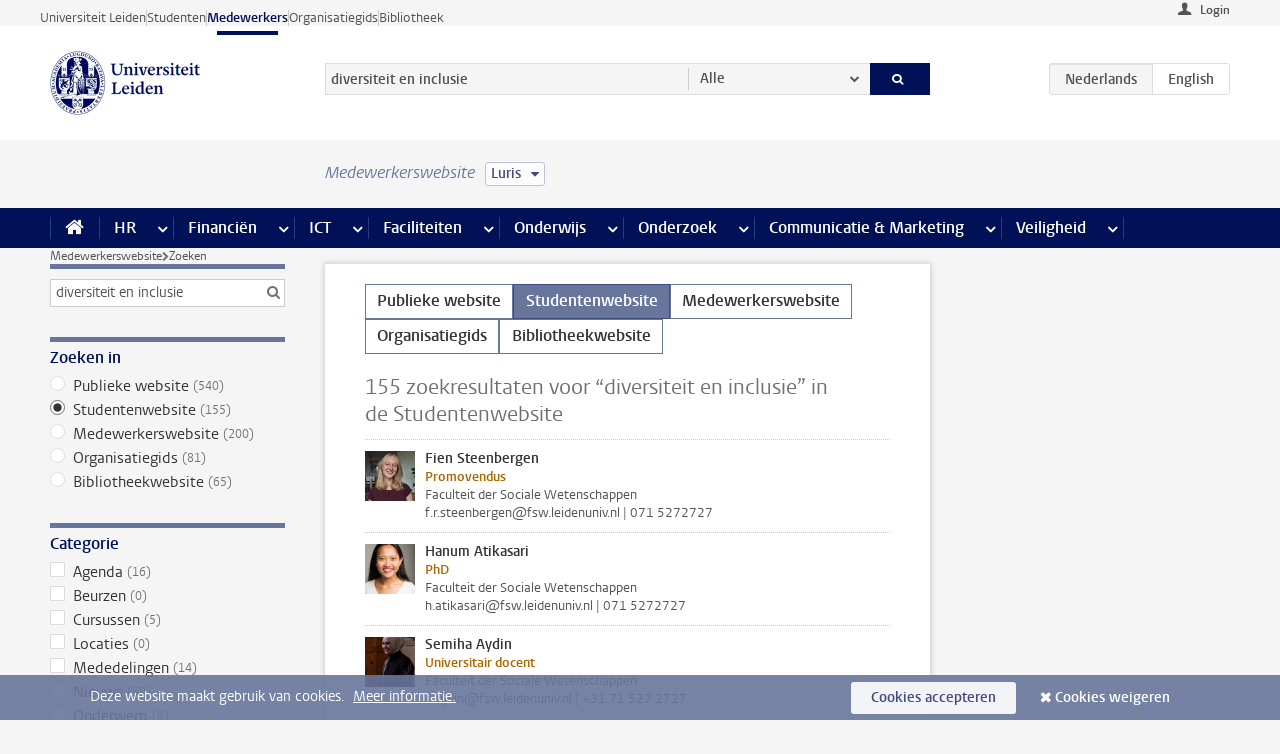

--- FILE ---
content_type: text/html;charset=UTF-8
request_url: https://www.medewerkers.universiteitleiden.nl/zoeken?website=student-site&language=nl&q=diversiteit+en+inclusie&cf=bestuursbureau-expertisecentra&cd=luris&pageNumber=3
body_size: 18720
content:



<!DOCTYPE html>
<html lang="nl"  data-version="1.217.00" >
<head>









<!-- standard page html head -->

<meta charset="utf-8">
<meta name="viewport" content="width=device-width, initial-scale=1">
<meta http-equiv="X-UA-Compatible" content="IE=edge">


    <title>Zoeken - Universiteit Leiden</title>

        <link rel="canonical" href="https://www.medewerkers.universiteitleiden.nl/zoeken"/>


    <meta name="contentsource" content="hippocms" />

        <meta name="robots" content="noindex"/>

<meta name="application-name" content="search"
data-content-type="overview"
data-protected="false"
data-language="nl"
data-last-modified-date="2026-01-18"
data-publication-date="2026-01-18"
data-website="staffmember-site"
/>
<!-- Favicon and CSS -->
<link rel='shortcut icon' href="/design-1.0/assets/icons/favicon.ico?cf=bestuursbureau-expertisecentra&amp;cd=luris"/>
<link rel="stylesheet" href="/design-1.0/css/ul2staff/screen.css?cf=bestuursbureau-expertisecentra&amp;amp;cd=luris?v=1.217.00"/>




<script>
  window.dataLayer = window.dataLayer || [];
  dataLayer.push ( {
    event: 'Custom dimensions', customDimensionData: {
      cookiesAccepted: 'false'
    },
    user: {
      internalTraffic: 'false',
    }
  });
</script>



    <!-- Global site tag (gtag.js) - Google Analytics -->
<script async src="https://www.googletagmanager.com/gtag/js?id=G-RZX9QQDBQS"></script>
<script>
  window.dataLayer = window.dataLayer || [];

  function gtag () {
    dataLayer.push(arguments);
  }

  gtag('js', new Date());
  gtag('config', 'G-RZX9QQDBQS');
</script>

    <!-- this line enables the loading of asynchronous components (together with the headContributions at the bottom) -->
    <!-- Header Scripts -->
</head>



<body class="intern staff overview" data-ajax-class='{"logged-in":"/ajaxloggedincheck?cf=bestuursbureau-expertisecentra&amp;cd=luris", "unlocked":"/ajaxlockcheck?cf=bestuursbureau-expertisecentra&amp;cd=luris"}'>

<!-- To enable JS-based styles: -->
<script> document.body.className += ' js'; </script>
<div class="skiplinks">
    <a href="#content" class="skiplink">Ga direct naar de inhoud</a>
</div>




<div class="header-container">
<div class="top-nav-section">
<nav class="top-nav wrapper js_mobile-fit-menu-items" data-show-text="toon alle" data-hide-text="verberg" data-items-text="menu onderdelen">
<ul id="sites-menu">
<li>
<a class=" track-event"
href="https://www.universiteitleiden.nl/"
data-event-category="external-site"
data-event-label="Topmenu staffmember-site"
>Universiteit Leiden</a>
</li>
<li>
<a class=" track-event"
href="https://www.student.universiteitleiden.nl/"
data-event-category="student-site"
data-event-label="Topmenu staffmember-site"
>Studenten</a>
</li>
<li>
<a class="active track-event"
href="/?cf=bestuursbureau-expertisecentra&cd=luris"
data-event-category="staffmember-site"
data-event-label="Topmenu staffmember-site"
>Medewerkers</a>
</li>
<li>
<a class=" track-event"
href="https://www.organisatiegids.universiteitleiden.nl/"
data-event-category="org-site"
data-event-label="Topmenu staffmember-site"
>Organisatiegids</a>
</li>
<li>
<a class=" track-event"
href="https://www.bibliotheek.universiteitleiden.nl/"
data-event-category="library-site"
data-event-label="Topmenu staffmember-site"
>Bibliotheek</a>
</li>
</ul>
</nav>
</div>    <header id="header-main" class="wrapper">



<div class="user">

        <form action="/zoeken?_hn:type=action&amp;_hn:ref=r61_r2_r2&amp;website=student-site&amp;language=nl&amp;q=diversiteit+en+inclusie&amp;cf=bestuursbureau-expertisecentra&amp;cd=luris&amp;pageNumber=3" id="login" method="post">
            <input type="hidden" name="action" value="login">
            <fieldset>
                <button type="submit" class="track-event" data-event-category="login"
                        data-event-action="click">Login</button>
            </fieldset>
        </form>
</div>
        <h1 class="logo">
            <a href="/?cf=bestuursbureau-expertisecentra&amp;cd=luris">
                <img width="151" height="64" src="/design-1.0/assets/images/zegel.png?cf=bestuursbureau-expertisecentra&amp;cd=luris" alt="Universiteit Leiden"/>
            </a>
        </h1>
<!-- Standard page searchbox -->
<form id="search" method="get" action="searchresults-main">
<input type="hidden" name="website" value="staffmember-site"/>
<fieldset>
<legend>Zoek op onderwerp of persoon en selecteer categorie</legend>
<label for="search-field">Zoekterm</label>
<input id="search-field" type="search" name="q" data-suggest="https://www.medewerkers.universiteitleiden.nl/async/searchsuggestions?cf=bestuursbureau-expertisecentra&amp;cd=luris"
data-wait="100" data-threshold="3"
value="diversiteit en inclusie" placeholder="Zoek op onderwerp of persoon"/>
<ul class="options">
<li>
<a href="/zoeken?cf=bestuursbureau-expertisecentra&amp;cd=luris" data-hidden='' data-hint="Zoek op onderwerp of persoon">
Alle </a>
</li>
<li>
<a href="/zoeken?cf=bestuursbureau-expertisecentra&amp;cd=luris" data-hidden='{"content-category":"staffmember"}' data-hint="Zoek op&nbsp;personen">
Personen
</a>
</li>
<li>
<a href="/zoeken?cf=bestuursbureau-expertisecentra&amp;cd=luris" data-hidden='{"content-category":"announcement"}' data-hint="Zoek op&nbsp;mededelingen">
Mededelingen
</a>
</li>
<li>
<a href="/zoeken?cf=bestuursbureau-expertisecentra&amp;cd=luris" data-hidden='{"content-category":"news"}' data-hint="Zoek op&nbsp;nieuws">
Nieuws
</a>
</li>
<li>
<a href="/zoeken?cf=bestuursbureau-expertisecentra&amp;cd=luris" data-hidden='{"content-category":"event"}' data-hint="Zoek op&nbsp;agenda">
Agenda
</a>
</li>
<li>
<a href="/zoeken?cf=bestuursbureau-expertisecentra&amp;cd=luris" data-hidden='{"content-category":"researchfunding"}' data-hint="Zoek op&nbsp;onderzoeksfinanciering">
Onderzoeksfinanciering
</a>
</li>
<li>
<a href="/zoeken?cf=bestuursbureau-expertisecentra&amp;cd=luris" data-hidden='{"content-category":"location"}' data-hint="Zoek op&nbsp;locaties">
Locaties
</a>
</li>
<li>
<a href="/zoeken?cf=bestuursbureau-expertisecentra&amp;cd=luris" data-hidden='{"content-category":"course"}' data-hint="Zoek op&nbsp;cursussen">
Cursussen
</a>
</li>
<li>
<a href="/zoeken?cf=bestuursbureau-expertisecentra&amp;cd=luris" data-hidden='{"content-category":"vacancy"}' data-hint="Zoek op&nbsp;vacatures">
Vacatures
</a>
</li>
<li>
<a href="/zoeken?cf=bestuursbureau-expertisecentra&amp;cd=luris" data-hidden='{"content-category":"general"}' data-hint="Zoek op&nbsp;onderwerp">
Onderwerp
</a>
</li>
<li>
<a href="/zoeken?cf=bestuursbureau-expertisecentra&amp;cd=luris" data-hidden='{"keywords":"true"}' data-hint="Zoek op&nbsp;trefwoorden">
Trefwoorden
</a>
</li>
</ul>
<button class="submit" type="submit">
<span>Zoeken</span>
</button>
</fieldset>
</form><div class="language-btn-group">
<span class="btn active">
<abbr title="Nederlands">nl</abbr>
</span>
<a href="https://www.staff.universiteitleiden.nl/search?q=diversiteit en inclusie&amp;cd=luris&amp;website=student-site&amp;cf=bestuursbureau-expertisecentra&amp;language=nl" class="btn">
<abbr title="English">en</abbr>
</a>
</div>    </header>
</div>

<div>



<div class="mega-menu">





<div class="context-picker">
    <div class="wrapper">
        <div class="context-picker__items">
            <span class="context-picker__site-name">Medewerkerswebsite</span>
            <a href="#filter">
                <span>
                        Luris
                </span>
            </a>
        </div>
    </div>
</div>

    <nav aria-label="mega menu" id="mega-menu" class="main-nav mega-menu js-disclosure-nav allow-hover-expanding" data-hamburger-destination="mega-menu"
         data-nav-label="Menu">
        <ul class="main-nav__list wrapper">
            <li class="main-nav__item" data-menu-style="mega-menu">
                <a class="home js-disclosure-nav__main-link" href="/?cf=bestuursbureau-expertisecentra&amp;cd=luris"><span>Home</span></a>
            </li>



        <li class="main-nav__item" data-menu-style="mega-menu">


            <a href="/po?cf=bestuursbureau-expertisecentra&amp;cd=luris" class="js-disclosure-nav__main-link">HR</a>

            <button
                    class="more-menu-items"
                    type="button"
                    aria-expanded
                    aria-haspopup="menu"
                    aria-controls="hr-pages"
            >
                <span class="visually-hidden">meer HR pagina’s</span>
            </button>



            <ul class="mega-menu__list mega-menu__list--left mega-menu__list--three-column" id="hr-pages">
                    <li class="mega-menu__item">


            <a href="/po/arbeidsvoorwaarden-salaris-en-vergoedingen?cf=bestuursbureau-expertisecentra&amp;cd=luris" >Arbeidsvoorwaarden</a>

                        <ul>
                                <li class="mega-menu__item mega-menu__item--lvl2">


            <a href="/po/arbeidsvoorwaarden-salaris-en-vergoedingen/salaris?cf=bestuursbureau-expertisecentra&amp;cd=luris" >Salaris</a>

                                </li>
                                <li class="mega-menu__item mega-menu__item--lvl2">


            <a href="/po/arbeidsvoorwaarden-salaris-en-vergoedingen/werktijden/werktijden?cf=bestuursbureau-expertisecentra&amp;cd=luris" >Werktijden</a>

                                </li>
                                <li class="mega-menu__item mega-menu__item--lvl2">


            <a href="/po/arbeidsvoorwaarden-salaris-en-vergoedingen/dienstreizen?cf=bestuursbureau-expertisecentra&amp;cd=luris" >Dienstreizen</a>

                                </li>
                                <li class="mega-menu__item mega-menu__item--lvl2">


            <a href="/po/arbeidsvoorwaarden-salaris-en-vergoedingen/vergoedingen-en-declaraties?cf=bestuursbureau-expertisecentra&amp;cd=luris" >Vergoedingen en declaraties</a>

                                </li>
                                <li class="mega-menu__item mega-menu__item--lvl2">


            <a href="/po/arbeidsvoorwaarden-salaris-en-vergoedingen/arbeidsvoorwaarden/cao?cf=bestuursbureau-expertisecentra&amp;cd=luris" >CAO</a>

                                </li>
                                <li class="mega-menu__item mega-menu__item--lvl2">


            <a href="/po/arbeidsvoorwaarden-salaris-en-vergoedingen/keuzemodel-arbeidsvoorwaarden/keuzemodel-arbeidsvoorwaarden?cf=bestuursbureau-expertisecentra&amp;cd=luris" >Keuzemodel arbeidsvoorwaarden</a>

                                </li>
                                <li class="mega-menu__item mega-menu__item--lvl2">


            <a href="/po/arbeidsvoorwaarden-salaris-en-vergoedingen/verlof/vakantie?cf=bestuursbureau-expertisecentra&amp;cd=luris" >Verlof</a>

                                </li>
                        </ul>
                    </li>
                    <li class="mega-menu__item">


            <a href="/po/nieuwe-medewerker?cf=bestuursbureau-expertisecentra&amp;cd=luris" >Nieuwe medewerker</a>

                        <ul>
                                <li class="mega-menu__item mega-menu__item--lvl2">


            <a href="/po/nieuwe-medewerker/arbeidsvoorwaarden/overzicht-arbeidsvoorwaarden?cf=bestuursbureau-expertisecentra&amp;cd=luris" >Arbeidsvoorwaarden</a>

                                </li>
                                <li class="mega-menu__item mega-menu__item--lvl2">


            <a href="/po/nieuwe-medewerker/registratie-en-contract?cf=bestuursbureau-expertisecentra&amp;cd=luris" >Registratie en contract</a>

                                </li>
                                <li class="mega-menu__item mega-menu__item--lvl2">


            <a href="/po/international-staff/service-centre-international-staff/service-centre-international-staff?cf=bestuursbureau-expertisecentra&amp;cd=luris" >International staff</a>

                                </li>
                                <li class="mega-menu__item mega-menu__item--lvl2">


            <a href="/po/nieuwe-medewerker/praktische-zaken/introductiedag-nieuwe-medewerkers?cf=bestuursbureau-expertisecentra&amp;cd=luris" >Praktische zaken</a>

                                </li>
                        </ul>
                    </li>
                    <li class="mega-menu__item">


            <a href="/po/gezondheid?cf=bestuursbureau-expertisecentra&amp;cd=luris" >Gezondheid</a>

                        <ul>
                                <li class="mega-menu__item mega-menu__item--lvl2">


            <a href="/po/gezondheid/ziek?cf=bestuursbureau-expertisecentra&amp;cd=luris" >Ziek</a>

                                </li>
                                <li class="mega-menu__item mega-menu__item--lvl2">


            <a href="/po/gezondheid/zwangerschap?cf=bestuursbureau-expertisecentra&amp;cd=luris" >Zwangerschap</a>

                                </li>
                                <li class="mega-menu__item mega-menu__item--lvl2">


            <a href="/po/gezondheid/functiebeperking?cf=bestuursbureau-expertisecentra&amp;cd=luris" >Functiebeperking</a>

                                </li>
                                <li class="mega-menu__item mega-menu__item--lvl2">


            <a href="/po/gezondheid/bedrijfsarts?cf=bestuursbureau-expertisecentra&amp;cd=luris" >Bedrijfsarts</a>

                                </li>
                                <li class="mega-menu__item mega-menu__item--lvl2">


            <a href="/po/gezondheid/mentale-fitheid?cf=bestuursbureau-expertisecentra&amp;cd=luris" >Mentale fitheid</a>

                                </li>
                                <li class="mega-menu__item mega-menu__item--lvl2">


            <a href="/po/gezondheid/werkdruk?cf=bestuursbureau-expertisecentra&amp;cd=luris" >Werkdruk</a>

                                </li>
                                <li class="mega-menu__item mega-menu__item--lvl2">


            <a href="/po/gezondheid/leiden-healty-university?cf=bestuursbureau-expertisecentra&amp;cd=luris" >Leiden Healthy University</a>

                                </li>
                        </ul>
                    </li>
                    <li class="mega-menu__item">


            <a href="/po/hulp-ondersteuning-en-klachten?cf=bestuursbureau-expertisecentra&amp;cd=luris" >Hulp, ondersteuning en klachten</a>

                        <ul>
                                <li class="mega-menu__item mega-menu__item--lvl2">


            <a href="/veiligheid/begeleiding-en-advies-bij-problemen-op-het-werk?cf=bestuursbureau-expertisecentra&amp;cd=luris" >Begeleiding en advies bij klachten</a>

                                </li>
                                <li class="mega-menu__item mega-menu__item--lvl2">


            <a href="/po/hulp-ondersteuning-en-klachten/contact/pssc-servicepunt?cf=bestuursbureau-expertisecentra&amp;cd=luris" >Contact</a>

                                </li>
                                <li class="mega-menu__item mega-menu__item--lvl2">


            <a href="/po/hulp-ondersteuning-en-klachten/contact/pssc-servicepunt?cf=bestuursbureau-expertisecentra&amp;cd=luris" >Servicepunt Personeel</a>

                                </li>
                                <li class="mega-menu__item mega-menu__item--lvl2">


            <a href="/po/hulp-ondersteuning-en-klachten/bas-insite?cf=bestuursbureau-expertisecentra&amp;cd=luris" >BAS InSite</a>

                                </li>
                        </ul>
                    </li>
                    <li class="mega-menu__item">


            <a href="/po/international-staff?cf=bestuursbureau-expertisecentra&amp;cd=luris" >International Staff</a>

                        <ul>
                                <li class="mega-menu__item mega-menu__item--lvl2">


            <a href="/po/international-staff/getting-around/getting-around?cf=bestuursbureau-expertisecentra&amp;cd=luris" >Getting around</a>

                                </li>
                                <li class="mega-menu__item mega-menu__item--lvl2">


            <a href="/po/international-staff/housing/university-accommodation?cf=bestuursbureau-expertisecentra&amp;cd=luris" >Housing</a>

                                </li>
                                <li class="mega-menu__item mega-menu__item--lvl2">


            <a href="/po/international-staff/immigration-and-formalities/immigration-and-formalities?cf=bestuursbureau-expertisecentra&amp;cd=luris" >Immigration and formalities</a>

                                </li>
                                <li class="mega-menu__item mega-menu__item--lvl2">


            <a href="/po/international-staff/insurances/health-insurance?cf=bestuursbureau-expertisecentra&amp;cd=luris" >Insurances</a>

                                </li>
                                <li class="mega-menu__item mega-menu__item--lvl2">


            <a href="/po/international-staff/service-centre-international-staff/service-centre-international-staff?cf=bestuursbureau-expertisecentra&amp;cd=luris" >Service Centre International Staff</a>

                                </li>
                                <li class="mega-menu__item mega-menu__item--lvl2">


            <a href="/po/international-staff/social-life-and-settling-in/social-life-and-settling-in?cf=bestuursbureau-expertisecentra&amp;cd=luris" >Social life and settling in</a>

                                </li>
                                <li class="mega-menu__item mega-menu__item--lvl2">


            <a href="/po/international-staff/taxes-and-social-security/taxes-and-social-security?cf=bestuursbureau-expertisecentra&amp;cd=luris" >Taxes and social security</a>

                                </li>
                                <li class="mega-menu__item mega-menu__item--lvl2">


            <a href="/po/international-staff/frequently-asked-questions/frequently-asked-questions?cf=bestuursbureau-expertisecentra&amp;cd=luris" >Frequently asked questions</a>

                                </li>
                        </ul>
                    </li>
                    <li class="mega-menu__item">


            <a href="/po/leren-en-ontwikkelen?cf=bestuursbureau-expertisecentra&amp;cd=luris" >Leren en ontwikkelen</a>

                        <ul>
                                <li class="mega-menu__item mega-menu__item--lvl2">


            <a href="/po/opleidingen-en-loopbaan/opleidingen/aanbod?cf=bestuursbureau-expertisecentra&amp;cd=luris" >Opleidingen</a>

                                </li>
                                <li class="mega-menu__item mega-menu__item--lvl2">


            <a href="/po/leren-en-ontwikkelen/coaching?cf=bestuursbureau-expertisecentra&amp;cd=luris" >Coaching</a>

                                </li>
                                <li class="mega-menu__item mega-menu__item--lvl2">


            <a href="/po/opleidingen-en-loopbaan/docentontwikkeling?cf=bestuursbureau-expertisecentra&amp;cd=luris" >Docentontwikkeling</a>

                                </li>
                                <li class="mega-menu__item mega-menu__item--lvl2">


            <a href="/po/opleidingen-en-loopbaan/promovendi-en-postdocs/promovendi?cf=bestuursbureau-expertisecentra&amp;cd=luris" >Promovendi en postdocs</a>

                                </li>
                        </ul>
                    </li>
                    <li class="mega-menu__item">


            <a href="/po/personeelsbeleid-en-gedragscodes?cf=bestuursbureau-expertisecentra&amp;cd=luris" >Personeelsbeleid</a>

                        <ul>
                                <li class="mega-menu__item mega-menu__item--lvl2">


            <a href="/po/personeelsbeleid-en-gedragscodes/diversiteit-en-inclusiviteit/werken-in-een-diverse-omgeving?cf=bestuursbureau-expertisecentra&amp;cd=luris" >Diversiteit en inclusiviteit</a>

                                </li>
                                <li class="mega-menu__item mega-menu__item--lvl2">


            <a href="/po/personeelsbeleid-en-gedragscodes/gedragscodes/gedragscode-integriteit?cf=bestuursbureau-expertisecentra&amp;cd=luris" >Gedragscodes</a>

                                </li>
                                <li class="mega-menu__item mega-menu__item--lvl2">


            <a href="/po/personeelsbeleid-en-gedragscodes/hr-beleid/universitair-personeelsbeleid?cf=bestuursbureau-expertisecentra&amp;cd=luris" >HR beleid</a>

                                </li>
                                <li class="mega-menu__item mega-menu__item--lvl2">


            <a href="/po/personeelsbeleid-en-gedragscodes/werving-aanstelling-en-inhuur?cf=bestuursbureau-expertisecentra&amp;cd=luris" >Werving en selectie</a>

                                </li>
                                <li class="mega-menu__item mega-menu__item--lvl2">


            <a href="/po/grow?cf=bestuursbureau-expertisecentra&amp;cd=luris" >GROW</a>

                                </li>
                                <li class="mega-menu__item mega-menu__item--lvl2">


            <a href="https://www.universiteitleiden.nl/dossiers/leiderschap" >Leiderschap</a>

                                </li>
                        </ul>
                    </li>
                    <li class="mega-menu__item">


            <a href="/po/sociale-veiligheid?cf=bestuursbureau-expertisecentra&amp;cd=luris" >Sociale veiligheid</a>

                        <ul>
                                <li class="mega-menu__item mega-menu__item--lvl2">


            <a href="/po/sociale-veiligheid/vertrouwenspersonen/vertrouwelijk-advies-van-een-vertrouwenspersoon?cf=bestuursbureau-expertisecentra&amp;cd=luris" >Vertrouwenspersonen</a>

                                </li>
                                <li class="mega-menu__item mega-menu__item--lvl2">


            <a href="/po/sociale-veiligheid/commissies-voor-klachten-beroep-en-bezwaar?cf=bestuursbureau-expertisecentra&amp;cd=luris" >Commissies voor klachten, beroep en bezwaar</a>

                                </li>
                                <li class="mega-menu__item mega-menu__item--lvl2">


            <a href="/po/sociale-veiligheid/ombudsfunctionaris-medewerkers?cf=bestuursbureau-expertisecentra&amp;cd=luris" >Ombudsfunctionaris medewerkers</a>

                                </li>
                        </ul>
                    </li>
                    <li class="mega-menu__item">


            <a href="/po/sociale-zekerheid-en-verzekering?cf=bestuursbureau-expertisecentra&amp;cd=luris" >Sociale zekerheid en verzekering</a>

                        <ul>
                                <li class="mega-menu__item mega-menu__item--lvl2">


            <a href="/po/sociale-zekerheid-en-verzekering/andere-baan/andere-baan-of-einde-contract?cf=bestuursbureau-expertisecentra&amp;cd=luris" >Andere baan</a>

                                </li>
                                <li class="mega-menu__item mega-menu__item--lvl2">


            <a href="/po/sociale-zekerheid-en-verzekering/arbeidsongeschiktheid/uitkeringen-bij-arbeidsongeschiktheid?cf=bestuursbureau-expertisecentra&amp;cd=luris" >Arbeidsongeschiktheid</a>

                                </li>
                                <li class="mega-menu__item mega-menu__item--lvl2">


            <a href="/po/sociale-zekerheid-en-verzekering/collectieve-verzekeringen/zorgverzekering?cf=bestuursbureau-expertisecentra&amp;cd=luris" >Collectieve verzekeringen</a>

                                </li>
                                <li class="mega-menu__item mega-menu__item--lvl2">


            <a href="/po/sociale-zekerheid-en-verzekering/pensioen/pensioenopbouw-abp?cf=bestuursbureau-expertisecentra&amp;cd=luris" >Pensioen</a>

                                </li>
                                <li class="mega-menu__item mega-menu__item--lvl2">


            <a href="/po/sociale-zekerheid-en-verzekering/werkloosheid/uitkeringen-bij-werkloosheid?cf=bestuursbureau-expertisecentra&amp;cd=luris" >Werkloosheid</a>

                                </li>
                        </ul>
                    </li>
            </ul>
        </li>
        <li class="main-nav__item" data-menu-style="mega-menu">


            <a href="/financien--inkoop?cf=bestuursbureau-expertisecentra&amp;cd=luris" class="js-disclosure-nav__main-link">Financiën</a>

            <button
                    class="more-menu-items"
                    type="button"
                    aria-expanded
                    aria-haspopup="menu"
                    aria-controls="financi-n-pages"
            >
                <span class="visually-hidden">meer Financiën pagina’s</span>
            </button>



            <ul class="mega-menu__list mega-menu__list--left mega-menu__list--three-column" id="financi-n-pages">
                    <li class="mega-menu__item">


            <a href="/financien--inkoop/financieel-beleid?cf=bestuursbureau-expertisecentra&amp;cd=luris" >Financieel beleid</a>

                        <ul>
                                <li class="mega-menu__item mega-menu__item--lvl2">


            <a href="/financien--inkoop/financieel-beleid/audits?cf=bestuursbureau-expertisecentra&amp;cd=luris" >Audits</a>

                                </li>
                                <li class="mega-menu__item mega-menu__item--lvl2">


            <a href="/financien--inkoop/financieel-beleid/planning-en-controlcyclus/begroting?cf=bestuursbureau-expertisecentra&amp;cd=luris" >Financiële planning en controlcyclus</a>

                                </li>
                                <li class="mega-menu__item mega-menu__item--lvl2">


            <a href="/financien--inkoop/financieel-beleid/jaarplanning-kadernota-en-begroting/collegegelden?cf=bestuursbureau-expertisecentra&amp;cd=luris" >Financiën van de universiteit</a>

                                </li>
                                <li class="mega-menu__item mega-menu__item--lvl2">


            <a href="/protected/financien--inkoop/financieel-beleid/regelgeving-en-richtlijnen/handboek-financien?cf=bestuursbureau-expertisecentra&amp;cd=luris" >Regelgeving en richtlijnen</a>

                                </li>
                        </ul>
                    </li>
                    <li class="mega-menu__item">


            <a href="/financien--inkoop/financiele-dienstverlening?cf=bestuursbureau-expertisecentra&amp;cd=luris" >Financiele dienstverlening</a>

                        <ul>
                                <li class="mega-menu__item mega-menu__item--lvl2">


            <a href="/protected/financien--inkoop/financiele-dienstverlening/factuur-betalen?cf=bestuursbureau-expertisecentra&amp;cd=luris" >Factuur betalen</a>

                                </li>
                                <li class="mega-menu__item mega-menu__item--lvl2">


            <a href="/protected/financien--inkoop/financiele-dienstverlening/betalingen-zonder-factuur-per-bank-vvv-bon-of-contante-belastingvergoeding?cf=bestuursbureau-expertisecentra&amp;cd=luris" >Betaling zonder factuur</a>

                                </li>
                                <li class="mega-menu__item mega-menu__item--lvl2">


            <a href="/financien--inkoop/financiele-dienstverlening/uitbetaling-deelnemers-onderzoek?cf=bestuursbureau-expertisecentra&amp;cd=luris" >Uitbetaling deelnemers onderzoek</a>

                                </li>
                                <li class="mega-menu__item mega-menu__item--lvl2">


            <a href="/protected/financien--inkoop/financiele-dienstverlening/factuur-versturen-en-betalingen-ontvangen?cf=bestuursbureau-expertisecentra&amp;cd=luris" >Factuur versturen en betalingen ontvangen</a>

                                </li>
                                <li class="mega-menu__item mega-menu__item--lvl2">


            <a href="https://www.medewerkers.universiteitleiden.nl/protected/financien--inkoop/financiele-dienstverlening/congressen-en-seminars/congressen-en-seminars" >Congressen en seminars</a>

                                </li>
                        </ul>
                    </li>
                    <li class="mega-menu__item">


            <a href="/protected/financien--inkoop/inkopen-aanbesteden-en-bestellen?cf=bestuursbureau-expertisecentra&amp;cd=luris" >Inkopen, aanbesteden en bestellen</a>

                        <ul>
                                <li class="mega-menu__item mega-menu__item--lvl2">


            <a href="/protected/financien--inkoop/inkopen-aanbesteden-en-bestellen/inkopen-bij-de-universiteit/inkoopprocedures?cf=bestuursbureau-expertisecentra&amp;cd=luris" >Inkopen bij de universiteit</a>

                                </li>
                                <li class="mega-menu__item mega-menu__item--lvl2">


            <a href="/protected/financien--inkoop/inkopen-aanbesteden-en-bestellen/overzicht-raamcontracten/raamcontracten?cf=bestuursbureau-expertisecentra&amp;cd=luris" >Overzicht leveranciers</a>

                                </li>
                                <li class="mega-menu__item mega-menu__item--lvl2">


            <a href="/financien--inkoop/inkopen-aanbesteden-en-bestellen/serviceplein?cf=bestuursbureau-expertisecentra&amp;cd=luris" >Serviceplein</a>

                                </li>
                                <li class="mega-menu__item mega-menu__item--lvl2">


            <a href="/protected/financien--inkoop/inkopen-aanbesteden-en-bestellen?cf=bestuursbureau-expertisecentra&amp;cd=luris" >Vastgoed</a>

                                </li>
                                <li class="mega-menu__item mega-menu__item--lvl2">


            <a href="https://www.medewerkers.universiteitleiden.nl/protected/financien--inkoop/inkopen-aanbesteden-en-bestellen/wetenschappelijke-apparatuur/wetenschappelijke-apparatuur" >Wetenschappelijke apparatuur</a>

                                </li>
                        </ul>
                    </li>
                    <li class="mega-menu__item">


            <a href="/financien--inkoop/hulp-en-ondersteuning?cf=bestuursbureau-expertisecentra&amp;cd=luris" >Hulp en ondersteuning</a>

                        <ul>
                                <li class="mega-menu__item mega-menu__item--lvl2">


            <a href="/financien--inkoop/hulp-en-ondersteuning/afdeling-audit?cf=bestuursbureau-expertisecentra&amp;cd=luris" >Afdeling Audit</a>

                                </li>
                                <li class="mega-menu__item mega-menu__item--lvl2">


            <a href="/financien--inkoop/hulp-en-ondersteuning/directie-financien---centraal/directie-financien?cf=bestuursbureau-expertisecentra&amp;cd=luris" >Directie Financiën Centraal</a>

                                </li>
                                <li class="mega-menu__item mega-menu__item--lvl2">


            <a href="/protected/financien--inkoop/hulp-en-ondersteuning/financiele-afdelingen-decentraal/financiele-afdelingen---decentraal?cf=bestuursbureau-expertisecentra&amp;cd=luris" >Financiële afdelingen Decentraal</a>

                                </li>
                                <li class="mega-menu__item mega-menu__item--lvl2">


            <a href="https://www.medewerkers.universiteitleiden.nl/protected/financien--inkoop/hulp-en-ondersteuning/fssc-servicepunt/fssc-servicepunt" >Servicepunt Financieel</a>

                                </li>
                                <li class="mega-menu__item mega-menu__item--lvl2">


            <a href="/financien--inkoop/hulp-en-ondersteuning/universitaire-inkoop-leiden/universitaire-inkoop-leiden?cf=bestuursbureau-expertisecentra&amp;cd=luris" >Universitaire Inkoop Leiden</a>

                                </li>
                        </ul>
                    </li>
                    <li class="mega-menu__item">


            <a href="/financien--inkoop/projecten-2e-en-3e-geldstroom?cf=bestuursbureau-expertisecentra&amp;cd=luris" >Projecten tweede en derde geldstroom</a>

                        <ul>
                                <li class="mega-menu__item mega-menu__item--lvl2">


            <a href="/protected/financien--inkoop/projecten-2e-en-3e-geldstroom/financieel-projectbeheer/projectbeheer?cf=bestuursbureau-expertisecentra&amp;cd=luris" >Financieel projectbeheer</a>

                                </li>
                                <li class="mega-menu__item mega-menu__item--lvl2">


            <a href="https://www.medewerkers.universiteitleiden.nl/protected/financien--inkoop/projecten-2e-en-3e-geldstroom/werken-voor-derden/werken-voor-derden" >Werken voor derden</a>

                                </li>
                        </ul>
                    </li>
                    <li class="mega-menu__item">


            <a href="/financien--inkoop/vergoedingen-en-declaraties?cf=bestuursbureau-expertisecentra&amp;cd=luris" >Vergoedingen en declaraties</a>

                        <ul>
                                <li class="mega-menu__item mega-menu__item--lvl2">


            <a href="/po/arbeidsvoorwaarden-salaris-en-vergoedingen/vergoedingen-en-declaraties/declaraties?cf=bestuursbureau-expertisecentra&amp;cd=luris" >Declaraties</a>

                                </li>
                                <li class="mega-menu__item mega-menu__item--lvl2">


            <a href="/po/arbeidsvoorwaarden-salaris-en-vergoedingen/vergoedingen-en-declaraties/dienstreizen?cf=bestuursbureau-expertisecentra&amp;cd=luris" >Dienstreizen</a>

                                </li>
                                <li class="mega-menu__item mega-menu__item--lvl2">


            <a href="/po/arbeidsvoorwaarden-salaris-en-vergoedingen/vergoedingen-en-declaraties/incidentele-vergoedingen?cf=bestuursbureau-expertisecentra&amp;cd=luris" >Incidentele vergoedingen</a>

                                </li>
                                <li class="mega-menu__item mega-menu__item--lvl2">


            <a href="/po/arbeidsvoorwaarden-salaris-en-vergoedingen/vergoedingen-en-declaraties/verhuizen?cf=bestuursbureau-expertisecentra&amp;cd=luris" >Verhuizen</a>

                                </li>
                                <li class="mega-menu__item mega-menu__item--lvl2">


            <a href="/po/arbeidsvoorwaarden-salaris-en-vergoedingen/vergoedingen-en-declaraties/woon-werkverkeer?cf=bestuursbureau-expertisecentra&amp;cd=luris" >Woon-werkverkeer</a>

                                </li>
                        </ul>
                    </li>
            </ul>
        </li>
        <li class="main-nav__item" data-menu-style="mega-menu">


            <a href="/ict?cf=bestuursbureau-expertisecentra&amp;cd=luris" class="js-disclosure-nav__main-link">ICT</a>

            <button
                    class="more-menu-items"
                    type="button"
                    aria-expanded
                    aria-haspopup="menu"
                    aria-controls="ict-pages"
            >
                <span class="visually-hidden">meer ICT pagina’s</span>
            </button>



            <ul class="mega-menu__list mega-menu__list--left mega-menu__list--three-column" id="ict-pages">
                    <li class="mega-menu__item">


            <a href="/ict/e-mail?cf=bestuursbureau-expertisecentra&amp;cd=luris" >E-mail</a>

                        <ul>
                                <li class="mega-menu__item mega-menu__item--lvl2">


            <a href="/ict/e-mail/mail-en-agenda-synchroniseren?cf=bestuursbureau-expertisecentra&amp;cd=luris" >Mail en agenda synchroniseren</a>

                                </li>
                        </ul>
                    </li>
                    <li class="mega-menu__item">


            <a href="/ict/ict-werkplek?cf=bestuursbureau-expertisecentra&amp;cd=luris" >ICT-werkplek</a>

                        <ul>
                                <li class="mega-menu__item mega-menu__item--lvl2">


            <a href="/ict/ict-werkplek/hardware/computers-en-laptops?cf=bestuursbureau-expertisecentra&amp;cd=luris" >Hardware</a>

                                </li>
                                <li class="mega-menu__item mega-menu__item--lvl2">


            <a href="/ict/ict-werkplek/printen-en-kopieren/printen-en-kopieren?cf=bestuursbureau-expertisecentra&amp;cd=luris" >Printen en kopiëren</a>

                                </li>
                                <li class="mega-menu__item mega-menu__item--lvl2">


            <a href="/ict/ict-werkplek/software-en-samenwerkingstools?cf=bestuursbureau-expertisecentra&amp;cd=luris" >Software en online tools</a>

                                </li>
                                <li class="mega-menu__item mega-menu__item--lvl2">


            <a href="/ict/ict-werkplek/telefonie?cf=bestuursbureau-expertisecentra&amp;cd=luris" >Telefonie</a>

                                </li>
                                <li class="mega-menu__item mega-menu__item--lvl2">


            <a href="/ict/ict-werkplek/wifi/wifi-en-eduroam?cf=bestuursbureau-expertisecentra&amp;cd=luris" >Wifi</a>

                                </li>
                        </ul>
                    </li>
                    <li class="mega-menu__item">


            <a href="/ict/ulcn-account?cf=bestuursbureau-expertisecentra&amp;cd=luris" >ULCN-account</a>

                        <ul>
                                <li class="mega-menu__item mega-menu__item--lvl2">


            <a href="/ict/ulcn-account/wachtwoord-vergeten?cf=bestuursbureau-expertisecentra&amp;cd=luris" >Wachtwoord vergeten of wijzigen</a>

                                </li>
                                <li class="mega-menu__item mega-menu__item--lvl2">


            <a href="/ict/ulcn-account/gebruikersnaam?cf=bestuursbureau-expertisecentra&amp;cd=luris" >Gebruikersnaam</a>

                                </li>
                                <li class="mega-menu__item mega-menu__item--lvl2">


            <a href="/ict/ulcn-account/activeren-en-beheren?cf=bestuursbureau-expertisecentra&amp;cd=luris" >Activeren en beheren</a>

                                </li>
                                <li class="mega-menu__item mega-menu__item--lvl2">


            <a href="/ict/ulcn-account/aanvullende-authenticatie?cf=bestuursbureau-expertisecentra&amp;cd=luris" >Aanvullende authenticatie (MFA)</a>

                                </li>
                                <li class="mega-menu__item mega-menu__item--lvl2">


            <a href="/ict/ulcn-account/gastaccount-aanvragen?cf=bestuursbureau-expertisecentra&amp;cd=luris" >Gastaccount aanvragen</a>

                                </li>
                        </ul>
                    </li>
                    <li class="mega-menu__item">


            <a href="/ict/thuiswerken?cf=bestuursbureau-expertisecentra&amp;cd=luris" >Thuiswerken</a>

                        <ul>
                                <li class="mega-menu__item mega-menu__item--lvl2">


            <a href="/ict/thuiswerken/office-365-en-onedrive?cf=bestuursbureau-expertisecentra&amp;cd=luris" >Microsoft 365 en OneDrive</a>

                                </li>
                                <li class="mega-menu__item mega-menu__item--lvl2">


            <a href="/ict/thuiswerken/microsoft-teams?cf=bestuursbureau-expertisecentra&amp;cd=luris" >Microsoft Teams</a>

                                </li>
                                <li class="mega-menu__item mega-menu__item--lvl2">


            <a href="/ict/thuiswerken/remote-werkplek?cf=bestuursbureau-expertisecentra&amp;cd=luris" >Remote Werkplek</a>

                                </li>
                                <li class="mega-menu__item mega-menu__item--lvl2">


            <a href="/ict/thuiswerken/veilig-online-thuiswerken?cf=bestuursbureau-expertisecentra&amp;cd=luris" >Veilig online thuiswerken</a>

                                </li>
                        </ul>
                    </li>
                    <li class="mega-menu__item">


            <a href="/ict/hulp-en-ondersteuning?cf=bestuursbureau-expertisecentra&amp;cd=luris" >Hulp en ondersteuning</a>

                        <ul>
                                <li class="mega-menu__item mega-menu__item--lvl2">


            <a href="/ict/hulp-en-ondersteuning/aanvraagformulieren/aanvraagformulieren?cf=bestuursbureau-expertisecentra&amp;cd=luris" >Aanvraagformulieren</a>

                                </li>
                                <li class="mega-menu__item mega-menu__item--lvl2">


            <a href="/ict/hulp-en-ondersteuning/handleidingen?cf=bestuursbureau-expertisecentra&amp;cd=luris" >Handleidingen</a>

                                </li>
                                <li class="mega-menu__item mega-menu__item--lvl2">


            <a href="/ict/hulp-en-ondersteuning/helpdesks-en-contactpersonen/helpdesk-issc?cf=bestuursbureau-expertisecentra&amp;cd=luris" >Helpdesks en contactpersonen</a>

                                </li>
                                <li class="mega-menu__item mega-menu__item--lvl2">


            <a href="/ict/hulp-en-ondersteuning/onderhoud-en-storingen/onderhoud?cf=bestuursbureau-expertisecentra&amp;cd=luris" >Onderhoud en storingen</a>

                                </li>
                        </ul>
                    </li>
                    <li class="mega-menu__item">


            <a href="/ict/ict-en-onderzoek?cf=bestuursbureau-expertisecentra&amp;cd=luris" >ICT en onderzoek</a>

                        <ul>
                        </ul>
                    </li>
                    <li class="mega-menu__item">


            <a href="/onderwijs/ict-en-onderwijs?cf=bestuursbureau-expertisecentra&amp;cd=luris" >ICT en onderwijs: kijk onder Onderwijs</a>

                        <ul>
                        </ul>
                    </li>
            </ul>
        </li>
        <li class="main-nav__item" data-menu-style="mega-menu">


            <a href="/gebouwen-faciliteiten?cf=bestuursbureau-expertisecentra&amp;cd=luris" class="js-disclosure-nav__main-link">Faciliteiten</a>

            <button
                    class="more-menu-items"
                    type="button"
                    aria-expanded
                    aria-haspopup="menu"
                    aria-controls="faciliteiten-pages"
            >
                <span class="visually-hidden">meer Faciliteiten pagina’s</span>
            </button>



            <ul class="mega-menu__list mega-menu__list--left mega-menu__list--three-column" id="faciliteiten-pages">
                    <li class="mega-menu__item">


            <a href="/gebouwen-faciliteiten/werkplek/werkplek-op-kantoor?cf=bestuursbureau-expertisecentra&amp;cd=luris" >Werkplek</a>

                        <ul>
                                <li class="mega-menu__item mega-menu__item--lvl2">


            <a href="/gebouwen-faciliteiten/werkplek/werkplek-op-kantoor?cf=bestuursbureau-expertisecentra&amp;cd=luris" >Werkplek op kantoor</a>

                                </li>
                                <li class="mega-menu__item mega-menu__item--lvl2">


            <a href="/gebouwen-faciliteiten/werkplek/werkplek-reserveren?cf=bestuursbureau-expertisecentra&amp;cd=luris" >Werkplek reserveren</a>

                                </li>
                                <li class="mega-menu__item mega-menu__item--lvl2">


            <a href="/gebouwen-faciliteiten/werkplek/thuiswerkfaciliteiten-aanvragen?cf=bestuursbureau-expertisecentra&amp;cd=luris" >Thuiswerkfaciliteiten aanvragen</a>

                                </li>
                                <li class="mega-menu__item mega-menu__item--lvl2">


            <a href="/gebouwen-faciliteiten/werkplek/laboratoria/werken-in-een-lab?cf=bestuursbureau-expertisecentra&amp;cd=luris" >Laboratoria</a>

                                </li>
                                <li class="mega-menu__item mega-menu__item--lvl2">


            <a href="/gebouwen-faciliteiten/werkplek/milieubewust-werken?cf=bestuursbureau-expertisecentra&amp;cd=luris" >Milieubewust werken</a>

                                </li>
                        </ul>
                    </li>
                    <li class="mega-menu__item">


            <a href="/gebouwen-faciliteiten/faciliteiten?cf=bestuursbureau-expertisecentra&amp;cd=luris" >Faciliteiten</a>

                        <ul>
                                <li class="mega-menu__item mega-menu__item--lvl2">


            <a href="/gebouwen-faciliteiten/faciliteiten/parkeren?cf=bestuursbureau-expertisecentra&amp;cd=luris" >Parkeren</a>

                                </li>
                                <li class="mega-menu__item mega-menu__item--lvl2">


            <a href="/gebouwen-faciliteiten/faciliteiten/printen-kopieren-en-drukwerk?cf=bestuursbureau-expertisecentra&amp;cd=luris" >Printen, kopiëren en drukwerk</a>

                                </li>
                                <li class="mega-menu__item mega-menu__item--lvl2">


            <a href="/gebouwen-faciliteiten/faciliteiten/lu-card?cf=bestuursbureau-expertisecentra&amp;cd=luris" >LU-Card</a>

                                </li>
                                <li class="mega-menu__item mega-menu__item--lvl2">


            <a href="/gebouwen-faciliteiten/faciliteiten/post-en-transport?cf=bestuursbureau-expertisecentra&amp;cd=luris" >Post en transport</a>

                                </li>
                                <li class="mega-menu__item mega-menu__item--lvl2">


            <a href="/gebouwen-faciliteiten/faciliteiten/kolfruimte-en-stilteruimte?cf=bestuursbureau-expertisecentra&amp;cd=luris" >Kolfruimte en stilteruimte</a>

                                </li>
                                <li class="mega-menu__item mega-menu__item--lvl2">


            <a href="/gebouwen-faciliteiten/faciliteiten/fietsen?cf=bestuursbureau-expertisecentra&amp;cd=luris" >Fietsen</a>

                                </li>
                        </ul>
                    </li>
                    <li class="mega-menu__item">


            <a href="/gebouwen-faciliteiten/gebouwen?cf=bestuursbureau-expertisecentra&amp;cd=luris" >Gebouwen</a>

                        <ul>
                                <li class="mega-menu__item mega-menu__item--lvl2">


            <a href="/gebouwen-faciliteiten/gebouwen/zaal-reserveren?cf=bestuursbureau-expertisecentra&amp;cd=luris" >Zaal reserveren</a>

                                </li>
                                <li class="mega-menu__item mega-menu__item--lvl2">


            <a href="/gebouwen-faciliteiten/gebouwen/servicedesks-en-recepties?cf=bestuursbureau-expertisecentra&amp;cd=luris" >Servicedesks en recepties</a>

                                </li>
                                <li class="mega-menu__item mega-menu__item--lvl2">


            <a href="/gebouwen-faciliteiten/gebouwen/plattegronden-en-huisregels/huisregels?cf=bestuursbureau-expertisecentra&amp;cd=luris" >Plattegronden en huisregels</a>

                                </li>
                                <li class="mega-menu__item mega-menu__item--lvl2">


            <a href="/gebouwen-faciliteiten/gebouwen/beheer-en-onderhoud-gebouwen?cf=bestuursbureau-expertisecentra&amp;cd=luris" >Beheer en onderhoud gebouwen</a>

                                </li>
                                <li class="mega-menu__item mega-menu__item--lvl2">


            <a href="/gebouwen-faciliteiten/gebouwen/bouwprojecten?cf=bestuursbureau-expertisecentra&amp;cd=luris" >Bouwprojecten</a>

                                </li>
                        </ul>
                    </li>
                    <li class="mega-menu__item">


            <a href="/gebouwen-faciliteiten/hulp-en-ondersteuning?cf=bestuursbureau-expertisecentra&amp;cd=luris" >Hulp en ondersteuning</a>

                        <ul>
                                <li class="mega-menu__item mega-menu__item--lvl2">


            <a href="/gebouwen-faciliteiten/hulp-en-ondersteuning/helpdesks?cf=bestuursbureau-expertisecentra&amp;cd=luris" >Helpdesks</a>

                                </li>
                                <li class="mega-menu__item mega-menu__item--lvl2">


            <a href="/gebouwen-faciliteiten/hulp-en-ondersteuning/melden-incidenten-en-ongevallen?cf=bestuursbureau-expertisecentra&amp;cd=luris" >Melden incidenten en ongevallen</a>

                                </li>
                                <li class="mega-menu__item mega-menu__item--lvl2">


            <a href="/gebouwen-faciliteiten/hulp-en-ondersteuning/arbo--en-milieucoordinatoren/arbo--en-milieucoordinatoren?cf=bestuursbureau-expertisecentra&amp;cd=luris" >Arbo- en milieucoördinatoren</a>

                                </li>
                                <li class="mega-menu__item mega-menu__item--lvl2">


            <a href="/gebouwen-faciliteiten/hulp-en-ondersteuning/bhv-coordinatoren/bhv-coordinatoren?cf=bestuursbureau-expertisecentra&amp;cd=luris" >BHV-coördinatoren</a>

                                </li>
                        </ul>
                    </li>
                    <li class="mega-menu__item">


            <a href="/gebouwen-faciliteiten/catering-en-evenementen?cf=bestuursbureau-expertisecentra&amp;cd=luris" >Catering en evenementen</a>

                        <ul>
                                <li class="mega-menu__item mega-menu__item--lvl2">


            <a href="/gebouwen-faciliteiten/catering-en-evenementen/catering-bestellen?cf=bestuursbureau-expertisecentra&amp;cd=luris" >Catering bestellen</a>

                                </li>
                                <li class="mega-menu__item mega-menu__item--lvl2">


            <a href="/gebouwen-faciliteiten/catering-en-evenementen/evenement-organiseren?cf=bestuursbureau-expertisecentra&amp;cd=luris" >Evenement organiseren</a>

                                </li>
                                <li class="mega-menu__item mega-menu__item--lvl2">


            <a href="/gebouwen-faciliteiten/catering-en-evenementen/faculty-club?cf=bestuursbureau-expertisecentra&amp;cd=luris" >Faculty Club</a>

                                </li>
                                <li class="mega-menu__item mega-menu__item--lvl2">


            <a href="/gebouwen-faciliteiten/catering-en-evenementen/koffie--en-snoepautomaten?cf=bestuursbureau-expertisecentra&amp;cd=luris" >Koffie- en snoepautomaten</a>

                                </li>
                                <li class="mega-menu__item mega-menu__item--lvl2">


            <a href="/gebouwen-faciliteiten/catering-en-evenementen/restaurants-en-cafes?cf=bestuursbureau-expertisecentra&amp;cd=luris" >Restaurants en cafés</a>

                                </li>
                        </ul>
                    </li>
            </ul>
        </li>
        <li class="main-nav__item" data-menu-style="mega-menu">


            <a href="/onderwijs?cf=bestuursbureau-expertisecentra&amp;cd=luris" class="js-disclosure-nav__main-link">Onderwijs</a>

            <button
                    class="more-menu-items"
                    type="button"
                    aria-expanded
                    aria-haspopup="menu"
                    aria-controls="onderwijs-pages"
            >
                <span class="visually-hidden">meer Onderwijs pagina’s</span>
            </button>



            <ul class="mega-menu__list mega-menu__list--right mega-menu__list--three-column" id="onderwijs-pages">
                    <li class="mega-menu__item">


            <a href="/onderwijs/ict-en-onderwijs?cf=bestuursbureau-expertisecentra&amp;cd=luris" >ICT in het onderwijs</a>

                        <ul>
                                <li class="mega-menu__item mega-menu__item--lvl2">


            <a href="/onderwijs/ict-en-onderwijs/blended-learning/blended-learning?cf=bestuursbureau-expertisecentra&amp;cd=luris" >Blended learning</a>

                                </li>
                                <li class="mega-menu__item mega-menu__item--lvl2">


            <a href="/onderwijs/ict-en-onderwijs/ai-in-het-onderwijs?cf=bestuursbureau-expertisecentra&amp;cd=luris" >AI in het onderwijs</a>

                                </li>
                                <li class="mega-menu__item mega-menu__item--lvl2">


            <a href="/onderwijs/ict-en-onderwijs/digitale-tools?cf=bestuursbureau-expertisecentra&amp;cd=luris" >Digitale tools</a>

                                </li>
                                <li class="mega-menu__item mega-menu__item--lvl2">


            <a href="/onderwijs/ict-en-onderwijs/interactietools/interactietools?cf=bestuursbureau-expertisecentra&amp;cd=luris" >Interactietools</a>

                                </li>
                                <li class="mega-menu__item mega-menu__item--lvl2">


            <a href="/onderwijs/ict-en-onderwijs/college--en-computerzalen/av-voorzieningen-in-de-collegezaal?cf=bestuursbureau-expertisecentra&amp;cd=luris" >College- en computerzalen</a>

                                </li>
                                <li class="mega-menu__item mega-menu__item--lvl2">


            <a href="/onderwijs/ict-en-onderwijs/informatiesystemen/e-studiegids?cf=bestuursbureau-expertisecentra&amp;cd=luris" >Informatiesystemen</a>

                                </li>
                        </ul>
                    </li>
                    <li class="mega-menu__item">


            <a href="/onderwijs/onderwijskwaliteit?cf=bestuursbureau-expertisecentra&amp;cd=luris" >Onderwijskwaliteit</a>

                        <ul>
                                <li class="mega-menu__item mega-menu__item--lvl2">


            <a href="/onderwijs/onderwijskwaliteit/onderwijsevaluatie/onderwijsevaluatie?cf=bestuursbureau-expertisecentra&amp;cd=luris" >Onderwijsevaluatie</a>

                                </li>
                                <li class="mega-menu__item mega-menu__item--lvl2">


            <a href="/onderwijs/onderwijskwaliteit/opleidingscommissies/opleidingscommissies?cf=bestuursbureau-expertisecentra&amp;cd=luris" >Opleidingscommissies</a>

                                </li>
                                <li class="mega-menu__item mega-menu__item--lvl2">


            <a href="/onderwijs/onderwijskwaliteit/examencommissies/examencommissies?cf=bestuursbureau-expertisecentra&amp;cd=luris" >Examencommissies</a>

                                </li>
                                <li class="mega-menu__item mega-menu__item--lvl2">


            <a href="/onderwijs/onderwijskwaliteit/visitatie-en-accreditatie?cf=bestuursbureau-expertisecentra&amp;cd=luris" >Visitatie en accreditatie</a>

                                </li>
                        </ul>
                    </li>
                    <li class="mega-menu__item">


            <a href="/onderwijs/beleid-en-aanbod?cf=bestuursbureau-expertisecentra&amp;cd=luris" >Onderwijsbeleid</a>

                        <ul>
                                <li class="mega-menu__item mega-menu__item--lvl2">


            <a href="/onderwijs/onderwijsvisie?cf=bestuursbureau-expertisecentra&amp;cd=luris" >Onderwijsvisie</a>

                                </li>
                                <li class="mega-menu__item mega-menu__item--lvl2">


            <a href="/onderwijs/beleid-en-visie-op-onderwijs/onderwijsaanbod/bachelor--en-masteropleidingen?cf=bestuursbureau-expertisecentra&amp;cd=luris" >Onderwijsaanbod</a>

                                </li>
                                <li class="mega-menu__item mega-menu__item--lvl2">


            <a href="/onderwijs/beleid-en-visie-op-onderwijs/integriteit-en-fraude/plagiaat?cf=bestuursbureau-expertisecentra&amp;cd=luris" >Integriteit en fraude</a>

                                </li>
                                <li class="mega-menu__item mega-menu__item--lvl2">


            <a href="/onderwijs/beleid-en-visie-op-onderwijs/samenwerking-lde/samenwerking-lde?cf=bestuursbureau-expertisecentra&amp;cd=luris" >Samenwerking LDE</a>

                                </li>
                                <li class="mega-menu__item mega-menu__item--lvl2">


            <a href="/onderwijs/beleid-en-visie-op-onderwijs/studiesucces?cf=bestuursbureau-expertisecentra&amp;cd=luris" >Studiesucces</a>

                                </li>
                        </ul>
                    </li>
                    <li class="mega-menu__item">


            <a href="/onderwijs/hulp-en-ondersteuning?cf=bestuursbureau-expertisecentra&amp;cd=luris" >Hulp en ondersteuning</a>

                        <ul>
                                <li class="mega-menu__item mega-menu__item--lvl2">


            <a href="/onderwijs/hulp-en-ondersteuning/bibliotheek-en-onderwijs?cf=bestuursbureau-expertisecentra&amp;cd=luris" >Bibliotheek en onderwijs</a>

                                </li>
                                <li class="mega-menu__item mega-menu__item--lvl2">


            <a href="/onderwijs/hulp-en-ondersteuning/hulp-bij-ict/ict-en-onderwijscoordinatoren?cf=bestuursbureau-expertisecentra&amp;cd=luris" >Hulp bij ICT</a>

                                </li>
                                <li class="mega-menu__item mega-menu__item--lvl2">


            <a href="/onderwijs/hulp-en-ondersteuning/onderwijsondersteuning-en-az/onderwijsondersteunende-organisaties?cf=bestuursbureau-expertisecentra&amp;cd=luris" >Onderwijsondersteuning en AZ</a>

                                </li>
                                <li class="mega-menu__item mega-menu__item--lvl2">


            <a href="/onderwijs/hulp-en-ondersteuning/toegankelijk-onderwijs?cf=bestuursbureau-expertisecentra&amp;cd=luris" >Toegankelijk onderwijs</a>

                                </li>
                        </ul>
                    </li>
                    <li class="mega-menu__item">


            <a href="/onderwijs/cursus-voorbereiden-en-uitvoeren?cf=bestuursbureau-expertisecentra&amp;cd=luris" >Cursus voorbereiden en uitvoeren</a>

                        <ul>
                                <li class="mega-menu__item mega-menu__item--lvl2">


            <a href="https://www.bibliotheek.universiteitleiden.nl/docenten/collegeplanken" >Collegeplanken</a>

                                </li>
                                <li class="mega-menu__item mega-menu__item--lvl2">


            <a href="/onderwijs/cursus-voorbereiden-en-uitvoeren/lenen-van-audiovisuele-apparatuur/lenen-van-audiovisuele-apparatuur?cf=bestuursbureau-expertisecentra&amp;cd=luris" >Lenen van audiovisuele apparatuur</a>

                                </li>
                                <li class="mega-menu__item mega-menu__item--lvl2">


            <a href="/vr/remote-teaching?cf=bestuursbureau-expertisecentra&amp;cd=luris" >Online onderwijs</a>

                                </li>
                                <li class="mega-menu__item mega-menu__item--lvl2">


            <a href="/communicatie-en-marketing/richtlijnen-en-ondersteuning/presentatie-maken/tips-voor-een-goede-presentatie?cf=bestuursbureau-expertisecentra&amp;cd=luris" >Presentaties</a>

                                </li>
                                <li class="mega-menu__item mega-menu__item--lvl2">


            <a href="/onderwijs/cursus-voorbereiden-en-uitvoeren/procedures-en-formulieren/procedures-en-regelingen?cf=bestuursbureau-expertisecentra&amp;cd=luris" >Procedures en formulieren</a>

                                </li>
                                <li class="mega-menu__item mega-menu__item--lvl2">


            <a href="/onderwijs/cursus-voorbereiden-en-uitvoeren/toetsen-en-beoordelen/toetsen-en-beoordelen?cf=bestuursbureau-expertisecentra&amp;cd=luris" >Toetsen-en Beoordelen</a>

                                </li>
                                <li class="mega-menu__item mega-menu__item--lvl2">


            <a href="/onderwijs/cursus-voorbereiden-en-uitvoeren/zalen-reserveren?cf=bestuursbureau-expertisecentra&amp;cd=luris" >Zalen reserveren</a>

                                </li>
                        </ul>
                    </li>
                    <li class="mega-menu__item">


            <a href="/onderwijs/studentenwelzijn?cf=bestuursbureau-expertisecentra&amp;cd=luris" >Studentenwelzijn</a>

                        <ul>
                                <li class="mega-menu__item mega-menu__item--lvl2">


            <a href="/onderwijs/studentenwelzijn/verwijsmogelijkheden?cf=bestuursbureau-expertisecentra&amp;cd=luris" >Verwijsmogelijkheden</a>

                                </li>
                                <li class="mega-menu__item mega-menu__item--lvl2">


            <a href="/onderwijs/studentenwelzijn/hulp-bij-ongewenst-gedrag?cf=bestuursbureau-expertisecentra&amp;cd=luris" >Hulp bij ongewenst gedrag</a>

                                </li>
                                <li class="mega-menu__item mega-menu__item--lvl2">


            <a href="/onderwijs/studentenwelzijn/trainingen-en-workshops-voor-medewerkers?cf=bestuursbureau-expertisecentra&amp;cd=luris" >Trainingen en workshops voor medewerkers</a>

                                </li>
                                <li class="mega-menu__item mega-menu__item--lvl2">


            <a href="/onderwijs/studentenwelzijn/trainingen-en-workshops-voor-studenten?cf=bestuursbureau-expertisecentra&amp;cd=luris" >Trainingen en workshops voor studenten</a>

                                </li>
                                <li class="mega-menu__item mega-menu__item--lvl2">


            <a href="/onderwijs/studentenwelzijn/online-zelfhulp-voor-studenten?cf=bestuursbureau-expertisecentra&amp;cd=luris" >Online zelfhulp voor studenten</a>

                                </li>
                                <li class="mega-menu__item mega-menu__item--lvl2">


            <a href="/onderwijs/studentenwelzijn/breng-studenten-met-elkaar-in-contact?cf=bestuursbureau-expertisecentra&amp;cd=luris" >Breng studenten met elkaar in contact</a>

                                </li>
                                <li class="mega-menu__item mega-menu__item--lvl2">


            <a href="/onderwijs/studentenwelzijn/achtergrondinformatie-over-studentenwelzijn?cf=bestuursbureau-expertisecentra&amp;cd=luris" >Achtergrondinformatie over studentenwelzijn</a>

                                </li>
                        </ul>
                    </li>
                    <li class="mega-menu__item">


            <a href="/onderwijs/innovatie?cf=bestuursbureau-expertisecentra&amp;cd=luris" >Onderwijsinnovatie</a>

                        <ul>
                                <li class="mega-menu__item mega-menu__item--lvl2">


            <a href="/onderwijs/innovatie/beurzen-prijzen-en-subsidies/comeniusprogramma?cf=bestuursbureau-expertisecentra&amp;cd=luris" >Comeniusprogramma</a>

                                </li>
                                <li class="mega-menu__item mega-menu__item--lvl2">


            <a href="/po/leren-en-ontwikkelen/docentontwikkeling/teachers-academy?cf=bestuursbureau-expertisecentra&amp;cd=luris" >Teachers' Academy</a>

                                </li>
                        </ul>
                    </li>
                    <li class="mega-menu__item">


            <a href="/onderwijs/internationalisering?cf=bestuursbureau-expertisecentra&amp;cd=luris" >Internationalisering</a>

                        <ul>
                                <li class="mega-menu__item mega-menu__item--lvl2">


            <a href="/onderwijs/internationalisering/internationale-samenwerking/samenwerking-opzetten?cf=bestuursbureau-expertisecentra&amp;cd=luris" >Samenwerking opzetten</a>

                                </li>
                                <li class="mega-menu__item mega-menu__item--lvl2">


            <a href="/onderwijs/internationalisering/buitenlandverblijf/veiligheid?cf=bestuursbureau-expertisecentra&amp;cd=luris" >Veiligheid in het buitenland</a>

                                </li>
                                <li class="mega-menu__item mega-menu__item--lvl2">


            <a href="/onderwijs/internationalisering/buitenlandverblijf/voorbereid-op-reis?cf=bestuursbureau-expertisecentra&amp;cd=luris" >Voorbereid op reis</a>

                                </li>
                                <li class="mega-menu__item mega-menu__item--lvl2">


            <a href="/onderwijs/internationalisering/contact-internationalisering?cf=bestuursbureau-expertisecentra&amp;cd=luris" >Contact over internationalisering</a>

                                </li>
                        </ul>
                    </li>
                    <li class="mega-menu__item">


            <span >Organisatie onderwijsprogramma</span>

                        <ul>
                                <li class="mega-menu__item mega-menu__item--lvl2">


            <a href="/onderwijs/academische-jaarkalender?cf=bestuursbureau-expertisecentra&amp;cd=luris" >Academische jaarkalender</a>

                                </li>
                                <li class="mega-menu__item mega-menu__item--lvl2">


            <a href="/onderwijs/ict-en-onderwijs/informatiesystemen/e-studiegids?cf=bestuursbureau-expertisecentra&amp;cd=luris" >Studiegids</a>

                                </li>
                                <li class="mega-menu__item mega-menu__item--lvl2">


            <a href="/onderwijs/ict-en-onderwijs/informatiesystemen/roosters?cf=bestuursbureau-expertisecentra&amp;cd=luris" >Roosters</a>

                                </li>
                                <li class="mega-menu__item mega-menu__item--lvl2">


            <a href="/onderwijs/onderwijs-en-examenregeling?cf=bestuursbureau-expertisecentra&amp;cd=luris" >Onderwijs en Examenregeling</a>

                                </li>
                        </ul>
                    </li>
            </ul>
        </li>
        <li class="main-nav__item" data-menu-style="mega-menu">


            <a href="/onderzoek?cf=bestuursbureau-expertisecentra&amp;cd=luris" class="js-disclosure-nav__main-link">Onderzoek</a>

            <button
                    class="more-menu-items"
                    type="button"
                    aria-expanded
                    aria-haspopup="menu"
                    aria-controls="onderzoek-pages"
            >
                <span class="visually-hidden">meer Onderzoek pagina’s</span>
            </button>



            <ul class="mega-menu__list mega-menu__list--right mega-menu__list--three-column" id="onderzoek-pages">
                    <li class="mega-menu__item">


            <a href="/onderzoek/promoveren?cf=bestuursbureau-expertisecentra&amp;cd=luris" >Promoveren</a>

                        <ul>
                                <li class="mega-menu__item mega-menu__item--lvl2">


            <a href="/onderzoek/promoveren/toelating/toelating-promotietraject?cf=bestuursbureau-expertisecentra&amp;cd=luris" >Toelating</a>

                                </li>
                                <li class="mega-menu__item mega-menu__item--lvl2">


            <a href="/onderzoek/promoveren/promotietraject/promotietraject-volgen?cf=bestuursbureau-expertisecentra&amp;cd=luris" >Promotietraject</a>

                                </li>
                                <li class="mega-menu__item mega-menu__item--lvl2">


            <a href="/onderzoek/promoveren/afronding-en-ceremonie?cf=bestuursbureau-expertisecentra&amp;cd=luris" >Afronding en ceremonie</a>

                                </li>
                                <li class="mega-menu__item mega-menu__item--lvl2">


            <a href="/onderzoek/promoveren/ondersteuning-en-community?cf=bestuursbureau-expertisecentra&amp;cd=luris" >Ondersteuning en community</a>

                                </li>
                                <li class="mega-menu__item mega-menu__item--lvl2">


            <a href="/onderzoek/promoveren/reglementen-en-richtlijnen?cf=bestuursbureau-expertisecentra&amp;cd=luris" >Reglementen en richtlijnen</a>

                                </li>
                        </ul>
                    </li>
                    <li class="mega-menu__item">


            <a href="/onderzoek/postdocs?cf=bestuursbureau-expertisecentra&amp;cd=luris" >Postdocs</a>

                        <ul>
                                <li class="mega-menu__item mega-menu__item--lvl2">


            <a href="/onderzoek/postdocs/postdoc-worden?cf=bestuursbureau-expertisecentra&amp;cd=luris" >Postdoc worden</a>

                                </li>
                                <li class="mega-menu__item mega-menu__item--lvl2">


            <a href="/onderzoek/postdocs/samenwerken-met-gerenommeerde-onderzoekers?cf=bestuursbureau-expertisecentra&amp;cd=luris" >Samenwerken met gerenommeerde onderzoekers</a>

                                </li>
                                <li class="mega-menu__item mega-menu__item--lvl2">


            <a href="/onderzoek/postdocs/opleidingen-coaching-en-loopbaanbegeleiding?cf=bestuursbureau-expertisecentra&amp;cd=luris" >Opleidingen, coaching en loopbaanbegeleiding</a>

                                </li>
                                <li class="mega-menu__item mega-menu__item--lvl2">


            <a href="/onderzoek/postdocs/onderwijs-geven?cf=bestuursbureau-expertisecentra&amp;cd=luris" >Onderwijs geven</a>

                                </li>
                                <li class="mega-menu__item mega-menu__item--lvl2">


            <a href="/onderzoek/postdocs/praktische-ondersteuning-voor-internationals?cf=bestuursbureau-expertisecentra&amp;cd=luris" >Praktische ondersteuning voor internationals</a>

                                </li>
                                <li class="mega-menu__item mega-menu__item--lvl2">


            <a href="/onderzoek/postdocs/vertrouwenspersonen-gezondheid-veiligheid?cf=bestuursbureau-expertisecentra&amp;cd=luris" >Vertrouwenspersonen, gezondheid, veiligheid</a>

                                </li>
                        </ul>
                    </li>
                    <li class="mega-menu__item">


            <a href="/onderzoek/beleid-en-visie?cf=bestuursbureau-expertisecentra&amp;cd=luris" >Beleid en visie</a>

                        <ul>
                                <li class="mega-menu__item mega-menu__item--lvl2">


            <a href="/onderzoek/beleid-en-visie/internationalisering-in-onderzoek/internationalisering-in-onderzoek?cf=bestuursbureau-expertisecentra&amp;cd=luris" >Internationalisering in onderzoek</a>

                                </li>
                                <li class="mega-menu__item mega-menu__item--lvl2">


            <a href="/onderzoek/beleid-en-visie/onderzoeksprogramma-data-science/onderzoeksprogramma-data-science?cf=bestuursbureau-expertisecentra&amp;cd=luris" >Onderzoeksprogramma data science</a>

                                </li>
                                <li class="mega-menu__item mega-menu__item--lvl2">


            <a href="/onderzoek/beleid-en-visie/samenwerking-leiden-delft-erasmus/samenwerking-leiden-delft-erasmus?cf=bestuursbureau-expertisecentra&amp;cd=luris" >Samenwerking Leiden-Delft-Erasmus</a>

                                </li>
                        </ul>
                    </li>
                    <li class="mega-menu__item">


            <a href="/onderzoek/externe-onderzoeksfinanciering?cf=bestuursbureau-expertisecentra&amp;cd=luris" >Externe onderzoeksfinanciering</a>

                        <ul>
                        </ul>
                    </li>
                    <li class="mega-menu__item">


            <a href="/onderzoek/hulp-en-ondersteuning?cf=bestuursbureau-expertisecentra&amp;cd=luris" >Onderzoeksondersteuning</a>

                        <ul>
                                <li class="mega-menu__item mega-menu__item--lvl2">


            <a href="/onderzoek/hulp-en-ondersteuning/research-support-portal?cf=bestuursbureau-expertisecentra&amp;cd=luris" >Research Support Portal</a>

                                </li>
                                <li class="mega-menu__item mega-menu__item--lvl2">


            <a href="/onderzoek/hulp-en-ondersteuning/research-support-network?cf=bestuursbureau-expertisecentra&amp;cd=luris" >Research Support Network</a>

                                </li>
                                <li class="mega-menu__item mega-menu__item--lvl2">


            <a href="/onderzoek/hulp-en-ondersteuning/research-project-management-pool?cf=bestuursbureau-expertisecentra&amp;cd=luris" >Research Project Management Pool</a>

                                </li>
                                <li class="mega-menu__item mega-menu__item--lvl2">


            <a href="/onderzoek/hulp-en-ondersteuning/vidatum?cf=bestuursbureau-expertisecentra&amp;cd=luris" >Vidatum</a>

                                </li>
                        </ul>
                    </li>
                    <li class="mega-menu__item">


            <a href="/onderzoek/ict-en-onderzoek?cf=bestuursbureau-expertisecentra&amp;cd=luris" >ICT en onderzoek</a>

                        <ul>
                                <li class="mega-menu__item mega-menu__item--lvl2">


            <a href="/onderzoek/ict-en-onderzoek/datamanagement?cf=bestuursbureau-expertisecentra&amp;cd=luris" >Datamanagement</a>

                                </li>
                                <li class="mega-menu__item mega-menu__item--lvl2">


            <a href="/onderzoek/ict-en-onderzoek/qualtrics?cf=bestuursbureau-expertisecentra&amp;cd=luris" >Qualtrics</a>

                                </li>
                                <li class="mega-menu__item mega-menu__item--lvl2">


            <a href="/onderzoek/ict-en-onderzoek/bestanden-delen?cf=bestuursbureau-expertisecentra&amp;cd=luris" >Bestanden delen</a>

                                </li>
                                <li class="mega-menu__item mega-menu__item--lvl2">


            <a href="/onderzoek/ict-en-onderzoek/publicatietools?cf=bestuursbureau-expertisecentra&amp;cd=luris" >Publicatietools</a>

                                </li>
                                <li class="mega-menu__item mega-menu__item--lvl2">


            <a href="/onderzoek/ict-en-onderzoek/onderzoek-vanuit-huis?cf=bestuursbureau-expertisecentra&amp;cd=luris" >Onderzoek vanuit huis</a>

                                </li>
                        </ul>
                    </li>
                    <li class="mega-menu__item">


            <a href="/onderzoek/impact?cf=bestuursbureau-expertisecentra&amp;cd=luris" >Impact</a>

                        <ul>
                                <li class="mega-menu__item mega-menu__item--lvl2">


            <a href="/onderzoek/impact/naar-meer-impact/stappenplan?cf=bestuursbureau-expertisecentra&amp;cd=luris" >Naar meer impact</a>

                                </li>
                        </ul>
                    </li>
                    <li class="mega-menu__item">


            <a href="/onderzoek/kwaliteit-en-integriteit?cf=bestuursbureau-expertisecentra&amp;cd=luris" >Kwaliteit en integriteit</a>

                        <ul>
                                <li class="mega-menu__item mega-menu__item--lvl2">


            <a href="/onderzoek/kwaliteit-en-integriteit/ethische-commissies/ethische-commissies?cf=bestuursbureau-expertisecentra&amp;cd=luris" >Ethische commissies</a>

                                </li>
                                <li class="mega-menu__item mega-menu__item--lvl2">


            <a href="/onderzoek/kwaliteit-en-integriteit/onderzoeksvisitaties/onderzoeksvisitaties?cf=bestuursbureau-expertisecentra&amp;cd=luris" >Onderzoeksvisitaties</a>

                                </li>
                                <li class="mega-menu__item mega-menu__item--lvl2">


            <a href="https://www.medewerkers.universiteitleiden.nl/protected/financien--inkoop/projecten-2e-en-3e-geldstroom" >Werken voor derden</a>

                                </li>
                                <li class="mega-menu__item mega-menu__item--lvl2">


            <a href="/onderzoek/kwaliteit-en-integriteit/wetenschappelijke-integriteit/wetenschappelijke-integriteit?cf=bestuursbureau-expertisecentra&amp;cd=luris" >Wetenschappelijke integriteit</a>

                                </li>
                        </ul>
                    </li>
                    <li class="mega-menu__item">


            <a href="/onderzoek/publiceren?cf=bestuursbureau-expertisecentra&amp;cd=luris" >Publiceren</a>

                        <ul>
                                <li class="mega-menu__item mega-menu__item--lvl2">


            <a href="/onderzoek/publiceren/auteursrecht/auteursrecht?cf=bestuursbureau-expertisecentra&amp;cd=luris" >Auteursrecht</a>

                                </li>
                                <li class="mega-menu__item mega-menu__item--lvl2">


            <a href="/onderzoek/publiceren/leiden-university-press/leiden-university-press?cf=bestuursbureau-expertisecentra&amp;cd=luris" >Leiden University Press</a>

                                </li>
                                <li class="mega-menu__item mega-menu__item--lvl2">


            <a href="/onderzoek/publiceren/scholarly-publications-en-lucris/lucris-en-scholarly-publications?cf=bestuursbureau-expertisecentra&amp;cd=luris" >Scholarly Publications en LUCRIS</a>

                                </li>
                                <li class="mega-menu__item mega-menu__item--lvl2">


            <a href="/onderzoek/publiceren/open-access?cf=bestuursbureau-expertisecentra&amp;cd=luris" >Open access</a>

                                </li>
                                <li class="mega-menu__item mega-menu__item--lvl2">


            <a href="/onderzoek/publiceren/orcid-id-en-doi/orcid-id-en-doi?cf=bestuursbureau-expertisecentra&amp;cd=luris" >ORCID iD en DOI</a>

                                </li>
                        </ul>
                    </li>
            </ul>
        </li>
        <li class="main-nav__item" data-menu-style="mega-menu">


            <a href="/communicatie-en-marketing?cf=bestuursbureau-expertisecentra&amp;cd=luris" class="js-disclosure-nav__main-link">Communicatie & Marketing</a>

            <button
                    class="more-menu-items"
                    type="button"
                    aria-expanded
                    aria-haspopup="menu"
                    aria-controls="communicatie-marketing-pages"
            >
                <span class="visually-hidden">meer Communicatie & Marketing pagina’s</span>
            </button>



            <ul class="mega-menu__list mega-menu__list--right mega-menu__list--three-column" id="communicatie-marketing-pages">
                    <li class="mega-menu__item">


            <a href="/communicatie-en-marketing/richtlijnen-en-ondersteuning?cf=bestuursbureau-expertisecentra&amp;cd=luris" >Richtlijnen en ondersteuning</a>

                        <ul>
                                <li class="mega-menu__item mega-menu__item--lvl2">


            <a href="/communicatie-en-marketing/richtlijnen-en-ondersteuning/huisstijl/huisstijl?cf=bestuursbureau-expertisecentra&amp;cd=luris" >Huisstijl</a>

                                </li>
                                <li class="mega-menu__item mega-menu__item--lvl2">


            <a href="/communicatie-en-marketing/richtlijnen-en-ondersteuning/schrijven-en-vertalen/schrijfwijzer?cf=bestuursbureau-expertisecentra&amp;cd=luris" >Schrijven en vertalen</a>

                                </li>
                                <li class="mega-menu__item mega-menu__item--lvl2">


            <a href="/communicatie-en-marketing/richtlijnen-en-ondersteuning/herkenbaar-beeldgebruik/basiselementen-huisstijl?cf=bestuursbureau-expertisecentra&amp;cd=luris" >Beeldgebruik</a>

                                </li>
                                <li class="mega-menu__item mega-menu__item--lvl2">


            <a href="/communicatie-en-marketing/richtlijnen-en-ondersteuning/presentatie-maken/corporate-presentaties?cf=bestuursbureau-expertisecentra&amp;cd=luris" >Presentatie maken</a>

                                </li>
                                <li class="mega-menu__item mega-menu__item--lvl2">


            <a href="/communicatie-en-marketing/richtlijnen-en-ondersteuning/website-en-webredactie/webredactie?cf=bestuursbureau-expertisecentra&amp;cd=luris" >Website en webredactie</a>

                                </li>
                                <li class="mega-menu__item mega-menu__item--lvl2">


            <a href="/communicatie-en-marketing/richtlijnen-en-ondersteuning/website-en-webredactie/online-profielpagina?cf=bestuursbureau-expertisecentra&amp;cd=luris" >Online profielpagina</a>

                                </li>
                                <li class="mega-menu__item mega-menu__item--lvl2">


            <a href="/communicatie-en-marketing/richtlijnen-en-ondersteuning/social-media/social-media?cf=bestuursbureau-expertisecentra&amp;cd=luris" >Social media</a>

                                </li>
                                <li class="mega-menu__item mega-menu__item--lvl2">


            <a href="/communicatie-en-marketing/richtlijnen-en-ondersteuning/evenementen/evenementen?cf=bestuursbureau-expertisecentra&amp;cd=luris" >Congressen en evenementen</a>

                                </li>
                                <li class="mega-menu__item mega-menu__item--lvl2">


            <a href="/communicatie-en-marketing/richtlijnen-en-ondersteuning/contact/communicatieafdelingen?cf=bestuursbureau-expertisecentra&amp;cd=luris" >Contact</a>

                                </li>
                        </ul>
                    </li>
                    <li class="mega-menu__item">


            <a href="/communicatie-en-marketing/communicatie?cf=bestuursbureau-expertisecentra&amp;cd=luris" >Communicatie</a>

                        <ul>
                                <li class="mega-menu__item mega-menu__item--lvl2">


            <a href="/communicatie-en-marketing/communicatie/strategie/communicatiestrategie?cf=bestuursbureau-expertisecentra&amp;cd=luris" >Strategie</a>

                                </li>
                                <li class="mega-menu__item mega-menu__item--lvl2">


            <a href="/communicatie-en-marketing/communicatie/communicatiemiddelen/externe-communicatiemiddelen?cf=bestuursbureau-expertisecentra&amp;cd=luris" >Communicatiemiddelen</a>

                                </li>
                                <li class="mega-menu__item mega-menu__item--lvl2">


            <a href="/communicatie-en-marketing/communicatie/persvoorlichting/persvoorlichters?cf=bestuursbureau-expertisecentra&amp;cd=luris" >Persvoorlichting</a>

                                </li>
                                <li class="mega-menu__item mega-menu__item--lvl2">


            <a href="/communicatie-en-marketing/communicatie/wetenschapscommunicatie/onderzoek-in-de-publiciteit?cf=bestuursbureau-expertisecentra&amp;cd=luris" >Wetenschapscommunicatie</a>

                                </li>
                        </ul>
                    </li>
                    <li class="mega-menu__item">


            <a href="/communicatie-en-marketing/alumnirelaties-en-fondsenwerving?cf=bestuursbureau-expertisecentra&amp;cd=luris" >Alumnirelaties en fondsenwerving</a>

                        <ul>
                                <li class="mega-menu__item mega-menu__item--lvl2">


            <a href="/communicatie-en-marketing/alumnirelaties-en-fondsenwerving/alumnirelaties/alumnirelaties?cf=bestuursbureau-expertisecentra&amp;cd=luris" >Alumnirelaties</a>

                                </li>
                                <li class="mega-menu__item mega-menu__item--lvl2">


            <a href="/communicatie-en-marketing/alumnirelaties-en-fondsenwerving/alumnidatabase/alumnidatabase?cf=bestuursbureau-expertisecentra&amp;cd=luris" >Alumnidatabase</a>

                                </li>
                                <li class="mega-menu__item mega-menu__item--lvl2">


            <a href="/communicatie-en-marketing/alumnirelaties-en-fondsenwerving/fondsenwerving/fondsenwerving?cf=bestuursbureau-expertisecentra&amp;cd=luris" >Fondsenwerving</a>

                                </li>
                        </ul>
                    </li>
                    <li class="mega-menu__item">


            <a href="/communicatie-en-marketing/studentenwerving?cf=bestuursbureau-expertisecentra&amp;cd=luris" >Studentenwerving</a>

                        <ul>
                        </ul>
                    </li>
            </ul>
        </li>
        <li class="main-nav__item" data-menu-style="mega-menu">


            <a href="/veiligheid?cf=bestuursbureau-expertisecentra&amp;cd=luris" class="js-disclosure-nav__main-link">Veiligheid</a>

            <button
                    class="more-menu-items"
                    type="button"
                    aria-expanded
                    aria-haspopup="menu"
                    aria-controls="veiligheid-pages"
            >
                <span class="visually-hidden">meer Veiligheid pagina’s</span>
            </button>



            <ul class="mega-menu__list mega-menu__list--right mega-menu__list--three-column" id="veiligheid-pages">
                    <li class="mega-menu__item">


            <a href="/veiligheid/informatiebeveiliging-en-privacy?cf=bestuursbureau-expertisecentra&amp;cd=luris" >Informatiebeveiliging en privacy</a>

                        <ul>
                                <li class="mega-menu__item mega-menu__item--lvl2">


            <a href="/veiligheid/informatiebeveiliging-en-privacy/archiefbeheer?cf=bestuursbureau-expertisecentra&amp;cd=luris" >Archiefbeheer</a>

                                </li>
                                <li class="mega-menu__item mega-menu__item--lvl2">


            <a href="/protected/veiligheid/informatiebeveiliging-en-privacy/beleidsdocumenten?cf=bestuursbureau-expertisecentra&amp;cd=luris" >Beleidsdocumenten</a>

                                </li>
                                <li class="mega-menu__item mega-menu__item--lvl2">


            <a href="/veiligheid/informatiebeveiliging-en-privacy/privacy-en-avg?cf=bestuursbureau-expertisecentra&amp;cd=luris" >Privacy en AVG</a>

                                </li>
                                <li class="mega-menu__item mega-menu__item--lvl2">


            <a href="/veiligheid/informatiebeveiliging-en-privacy/veilig-werken-tips?cf=bestuursbureau-expertisecentra&amp;cd=luris" >Veilig digitaal werken</a>

                                </li>
                                <li class="mega-menu__item mega-menu__item--lvl2">


            <a href="/veiligheid/informatiebeveiliging-en-privacy/veelgestelde-vragen?cf=bestuursbureau-expertisecentra&amp;cd=luris" >Veelgestelde vragen</a>

                                </li>
                        </ul>
                    </li>
                    <li class="mega-menu__item">


            <a href="/veiligheid/veilig-werken?cf=bestuursbureau-expertisecentra&amp;cd=luris" >Veilig werken</a>

                        <ul>
                                <li class="mega-menu__item mega-menu__item--lvl2">


            <a href="/veiligheid/veilig-werken/bijna-ongevallen-en-gevaarlijke-situaties?cf=bestuursbureau-expertisecentra&amp;cd=luris" >(Bijna-)ongevallen en gevaarlijke situaties</a>

                                </li>
                                <li class="mega-menu__item mega-menu__item--lvl2">


            <a href="/veiligheid/veilig-werken/een-veilige-werkplek?cf=bestuursbureau-expertisecentra&amp;cd=luris" >Een veilige werkplek (o.a. werken in een lab)</a>

                                </li>
                                <li class="mega-menu__item mega-menu__item--lvl2">


            <a href="/veiligheid/veilig-werken/werken-met-gevaarlijke-stoffen?cf=bestuursbureau-expertisecentra&amp;cd=luris" >Werken met gevaarlijke stoffen</a>

                                </li>
                                <li class="mega-menu__item mega-menu__item--lvl2">


            <a href="/veiligheid/veilig-werken/bedrijfshulpverlening?cf=bestuursbureau-expertisecentra&amp;cd=luris" >Bedrijfshulpverlening</a>

                                </li>
                                <li class="mega-menu__item mega-menu__item--lvl2">


            <a href="/veiligheid/veilig-werken/risico-inventarisatie-en--evaluatie?cf=bestuursbureau-expertisecentra&amp;cd=luris" >Risico-inventarisatie en -evaluatie</a>

                                </li>
                        </ul>
                    </li>
                    <li class="mega-menu__item">


            <a href="/protected/veiligheid/kennisveiligheid?cf=bestuursbureau-expertisecentra&amp;cd=luris" >Kennisveiligheid</a>

                        <ul>
                                <li class="mega-menu__item mega-menu__item--lvl2">


            <a href="/protected/veiligheid/kennisveiligheid/veelgestelde-vragen?cf=bestuursbureau-expertisecentra&amp;cd=luris" >Veelgestelde vragen</a>

                                </li>
                                <li class="mega-menu__item mega-menu__item--lvl2">


            <a href="/protected/veiligheid/kennisveiligheid/tools-en-tips?cf=bestuursbureau-expertisecentra&amp;cd=luris" >Tools en tips</a>

                                </li>
                        </ul>
                    </li>
                    <li class="mega-menu__item">


            <a href="/veiligheid/beveiliging?cf=bestuursbureau-expertisecentra&amp;cd=luris" >Beveiliging</a>

                        <ul>
                                <li class="mega-menu__item mega-menu__item--lvl2">


            <a href="/veiligheid/beveiliging/cameratoezicht?cf=bestuursbureau-expertisecentra&amp;cd=luris" >Cameratoezicht</a>

                                </li>
                        </ul>
                    </li>
            </ul>
        </li>



        </ul>
    </nav>
</div></div>

<div class="main-container">
    <div class="main wrapper clearfix">



<nav class="breadcrumb" aria-label="Breadcrumb" id="js_breadcrumbs" data-show-text="toon alle" data-hide-text="verberg" data-items-text="broodkruimels">
<ol id="breadcrumb-list">
<li>
<a href="/?cf=bestuursbureau-expertisecentra&amp;cd=luris">Medewerkerswebsite</a>
</li>
<li>Zoeken</li>
</ol>
</nav>




<nav class="facets">
    <form action="" method="get">
        <input type="hidden" name="pageNumber" value="1"/>
            <input type="hidden" name="previousSearchTerm" value="diversiteit en inclusie"/>

        <div class="box facet facet-search">
            <div class="box-header alt">
                <h2>Search facet</h2>
            </div>
            <div class="box-content">
                <fieldset>
                    <input type="search" name="q" data-suggest="https://www.medewerkers.universiteitleiden.nl/async/searchsuggestions?cf=bestuursbureau-expertisecentra&amp;cd=luris"
                           data-wait="100" data-threshold="3"
                           value="diversiteit en inclusie"/>
                </fieldset>
            </div>
        </div> <!-- .box.facet -->

            <div class="box facet facet-single">
        <div class="box facet">
                <div class="box-header alt">
                    <h2>Zoeken in</h2>
                </div>

            <div class="box-content">
                <fieldset>
                    <ul>
                            <li>
                                <label>
                                    <input type="radio" name="website" value="external-site" />
                                    Publieke website&nbsp;<span class="count">(540)</span>
                                </label>
                            </li>
                            <li>
                                <label>
                                    <input type="radio" name="website" value="student-site" checked />
                                    Studentenwebsite&nbsp;<span class="count">(155)</span>
                                </label>
                            </li>
                            <li>
                                <label>
                                    <input type="radio" name="website" value="staffmember-site" />
                                    Medewerkerswebsite&nbsp;<span class="count">(200)</span>
                                </label>
                            </li>
                            <li>
                                <label>
                                    <input type="radio" name="website" value="org-site" />
                                    Organisatiegids&nbsp;<span class="count">(81)</span>
                                </label>
                            </li>
                            <li>
                                <label>
                                    <input type="radio" name="website" value="library-site" />
                                    Bibliotheekwebsite&nbsp;<span class="count">(65)</span>
                                </label>
                            </li>
                    </ul>
                </fieldset>
            </div>
        </div>
        <!-- .box.facet -->
            </div>
            <!-- .box.facet.facet-single -->


            <div class="box facet">
        <div class="box facet">
                <div class="box-header alt">
                    <h2>Categorie</h2>
                </div>

            <div class="box-content">
                <fieldset>
                    <ul>
                            <li>
                                <label>
                                    <input type="checkbox" name="content-category" value="event" />
                                    Agenda&nbsp;<span class="count">(16)</span>
                                </label>
                            </li>
                            <li>
                                <label>
                                    <input type="checkbox" name="content-category" value="scholarship" />
                                    Beurzen&nbsp;<span class="count">(0)</span>
                                </label>
                            </li>
                            <li>
                                <label>
                                    <input type="checkbox" name="content-category" value="course" />
                                    Cursussen&nbsp;<span class="count">(5)</span>
                                </label>
                            </li>
                            <li>
                                <label>
                                    <input type="checkbox" name="content-category" value="location" />
                                    Locaties&nbsp;<span class="count">(0)</span>
                                </label>
                            </li>
                            <li>
                                <label>
                                    <input type="checkbox" name="content-category" value="announcement" />
                                    Mededelingen&nbsp;<span class="count">(14)</span>
                                </label>
                            </li>
                            <li>
                                <label>
                                    <input type="checkbox" name="content-category" value="news" />
                                    Nieuws&nbsp;<span class="count">(50)</span>
                                </label>
                            </li>
                            <li>
                                <label>
                                    <input type="checkbox" name="content-category" value="general" />
                                    Onderwerp&nbsp;<span class="count">(9)</span>
                                </label>
                            </li>
                            <li>
                                <label>
                                    <input type="checkbox" name="content-category" value="staffmember" />
                                    Personen&nbsp;<span class="count">(61)</span>
                                </label>
                            </li>
                    </ul>
                </fieldset>
            </div>
        </div>
        <!-- .box.facet -->
            </div>
            <!-- .box.facet.facet-single -->



            <div class="box facet">
            </div>
            <!-- .box.facet.facet-single -->

        <button type="submit">Filter</button>
    </form>
</nav>




































































<div id="content" class="compact search-results">




    <ul class="site-selector">
            <li class="site-selector__item">
                <a href="http://www.medewerkers.universiteitleiden.nl/zoeken?website=external-site&amp;language=nl&amp;q=diversiteit+en+inclusie&amp;cf=bestuursbureau-expertisecentra&amp;cd=luris&amp;pageNumber=3" class="site-selector__link active">Publieke website</a>
            </li>
            <li class="site-selector__item">
                <a href="" class="site-selector__link active is-current">Studentenwebsite</a>
            </li>
            <li class="site-selector__item">
                <a href="http://www.medewerkers.universiteitleiden.nl/zoeken?website=staffmember-site&amp;language=nl&amp;q=diversiteit+en+inclusie&amp;cf=bestuursbureau-expertisecentra&amp;cd=luris&amp;pageNumber=3" class="site-selector__link active">Medewerkerswebsite</a>
            </li>
            <li class="site-selector__item">
                <a href="http://www.medewerkers.universiteitleiden.nl/zoeken?website=org-site&amp;language=nl&amp;q=diversiteit+en+inclusie&amp;cf=bestuursbureau-expertisecentra&amp;cd=luris&amp;pageNumber=3" class="site-selector__link active">Organisatiegids</a>
            </li>
            <li class="site-selector__item">
                <a href="http://www.medewerkers.universiteitleiden.nl/zoeken?website=library-site&amp;language=nl&amp;q=diversiteit+en+inclusie&amp;cf=bestuursbureau-expertisecentra&amp;cd=luris&amp;pageNumber=3" class="site-selector__link active">Bibliotheekwebsite</a>
            </li>
    </ul>

            <h2>155&nbsp;zoekresultaten voor&nbsp;“diversiteit en inclusie”&nbsp;in de&nbsp;Studentenwebsite</h2>
            <ul>
                        <li>
                            <a href="https://www.universiteitleiden.nl/medewerkers/fien-steenbergen" >

    <img src="/binaries/content/gallery/ul2/portraits/social-and-behavioural-sciences/culturele-antropologie-en-ontwikkelingssociologie/fien-steenbergen.jpg/fien-steenbergen.jpg/d100x100" alt="">
    <div>
        <strong>Fien Steenbergen</strong>
        <span class="meta alt">Promovendus</span>

        <p>Faculteit der Sociale Wetenschappen</p>
            <p>f.r.steenbergen@fsw.leidenuniv.nl | 071 5272727</p>
    </div>
                            </a>
                        </li>
                        <li>
                            <a href="https://www.universiteitleiden.nl/medewerkers/hanum-atikasari" >

    <img src="/binaries/content/gallery/ul2/portraits/social-and-behavioural-sciences/culturele-antropologie-en-ontwikkelingssociologie/atikasari_hanum_web.jpg/atikasari_hanum_web.jpg/d100x100" alt="">
    <div>
        <strong>Hanum Atikasari</strong>
        <span class="meta alt">PhD</span>

        <p>Faculteit der Sociale Wetenschappen</p>
            <p>h.atikasari@fsw.leidenuniv.nl | 071 5272727</p>
    </div>
                            </a>
                        </li>
                        <li>
                            <a href="https://www.universiteitleiden.nl/medewerkers/semiha-aydin" >

    <img src="/binaries/content/gallery/ul2/main-images/social-and-behavioural-sciences/psychologie/semiha-aydin.jpg/semiha-aydin.jpg/d100x100" alt="">
    <div>
        <strong>Semiha Aydin</strong>
        <span class="meta alt">Universitair docent</span>

        <p>Faculteit der Sociale Wetenschappen</p>
            <p>s.aydin@fsw.leidenuniv.nl | +31 71 527 2727</p>
    </div>
                            </a>
                        </li>
                        <li>
                            <a href="https://www.universiteitleiden.nl/medewerkers/nancy-kula" >

    <img src="/binaries/content/gallery/ul2/portraits/humanities/n/2025/n.c.-nancy-kula-2025.jpg/n.c.-nancy-kula-2025.jpg/d100x100" alt="">
    <div>
        <strong>Nancy Kula</strong>
        <span class="meta alt">Hoogleraar Afrikaanse taalkunde</span>

        <p>Faculteit der Geesteswetenschappen</p>
            <p>n.c.kula@hum.leidenuniv.nl | 071 5272242</p>
    </div>
                            </a>
                        </li>
                        <li>
                            <a href="https://www.universiteitleiden.nl/medewerkers/marlou-schrover" >

    <img src="/binaries/content/gallery/ul2/portraits/humanities/m/2023/m.-marlou-schrover-231220.jpg/m.-marlou-schrover-231220.jpg/d100x100" alt="">
    <div>
        <strong>Marlou Schrover</strong>
        <span class="meta alt">Hoogleraar economische en sociale geschiedenis</span>

        <p>Faculteit der Geesteswetenschappen</p>
            <p>m.l.j.c.schrover@hum.leidenuniv.nl | +31 71 527 2786</p>
    </div>
                            </a>
                        </li>
                        <li>
                            <a href="https://www.universiteitleiden.nl/medewerkers/1/judith-jansen" >

    <img src="/binaries/content/gallery/ul2/portraits/general/judith-jansen-foto.jpg/judith-jansen-foto.jpg/d100x100" alt="">
    <div>
        <strong>Judith Jansen</strong>
        <span class="meta alt">Senior beleidsadviseur Diversiteit en Inclusie</span>

        <p>Bestuursbureau</p>
            <p>j.a.m.c.jansen@bb.leidenuniv.nl | +31 71 527 2727</p>
    </div>
                            </a>
                        </li>
                        <li>
                            <a href="https://www.universiteitleiden.nl/medewerkers/marleen-dekker" >

    <img src="/binaries/content/gallery/ul2/portraits/social-and-behavioural-sciences/afrika-studie-centrum/marleen-dekker.png/marleen-dekker.png/d100x100" alt="">
    <div>
        <strong>Marleen Dekker</strong>
        <span class="meta alt">Wetenschappelijk directeur/hoogleraar Afrika Studies in het bijzonder Inclusive Development in Africa</span>

        <p>Afrika-Studiecentrum</p>
            <p>m.dekker@asc.leidenuniv.nl | +31 71 527 6715</p>
    </div>
                            </a>
                        </li>
                        <li>
                            <a href="/nieuws/2024/05/interdisciplinair-symposium-over-restitutiebeleid-zoekt-naar-meer-diverse-perspectieven?cf=bestuursbureau-expertisecentra&amp;cd=luris" >

    <strong>Interdisciplinair symposium over restitutiebeleid zoekt naar meer diverse perspectieven</strong>

        <span class="meta alt">Nieuws - 8 mei 2024</span>

    <p>Wereldwijd worstelen landen <mark>en</mark> musea met koloniaal erfgoed <mark>en</mark> restitutie. Op 23 <mark>en</mark> 24 mei bespreekt een interdisciplinair symposium van de Universiteit Leiden nieuw restitutiebeleid. Hoogleraren Carsten Stahn <mark>en</mark> Pieter ter Keurs vertellen waarom het evenement interessant is voor onderzoekers, studenten&hellip;</p>
                            </a>
                        </li>
                        <li>
                            <a href="https://www.universiteitleiden.nl/medewerkers/carlotta-rigotti" >

    <img src="/binaries/content/gallery/ul2/portraits/law/metajuridica/elaw/carlotta-rigotti-2025.jpg/carlotta-rigotti-2025.jpg/d100x100" alt="">
    <div>
        <strong>Carlotta Rigotti</strong>
        <span class="meta alt">Postdoc onderzoeker</span>

        <p>Faculteit Rechtsgeleerdheid</p>
            <p>c.rigotti@law.leidenuniv.nl | +31 71 527 8838</p>
    </div>
                            </a>
                        </li>
                        <li>
                            <a href="https://www.student.universiteitleiden.nl/mededelingen/2026/01/vacature-studielijn-februari-2026" >

    <strong>Vacature: Studielijn-medewerker bij afdeling Strategische Communicatie en Marketing</strong>
    <span class="meta alt">Mededeling - 2 januari 2026</span>
    <p>Organisatie</p>
                            </a>
                        </li>
                        <li>
                            <a href="https://www.universiteitleiden.nl/medewerkers/suzanne-mol" >

    <img src="/binaries/content/gallery/ul2/portraits/social-and-behavioural-sciences/pedagogische-wetenschappen/orthopedagogiek/suzanne-mol.png/suzanne-mol.png/d100x100" alt="">
    <div>
        <strong>Suzanne Mol</strong>
        <span class="meta alt">Universitair docent</span>

        <p>Faculteit der Sociale Wetenschappen</p>
            <p>s.e.mol@fsw.leidenuniv.nl | 071 5276759</p>
    </div>
                            </a>
                        </li>
                        <li>
                            <a href="/mededelingen/2024/03/ado-den-haag-en-de-universiteit-leiden-slaan-handen-in-een?cf=bestuursbureau-expertisecentra&amp;cd=luris" >

    <strong>Met de Universiteit Leiden naar ADO Den Haag</strong>
    <span class="meta alt">Mededeling - 21 maart 2024</span>
    <p>Sociaal</p>
                            </a>
                        </li>
                        <li>
                            <a href="https://www.universiteitleiden.nl/medewerkers/gabe-van-beijeren-bergen-en-henegouwen" >

    <img src="/design-1.0/assets/images/no-photo-small.jpg?cf=bestuursbureau-expertisecentra&amp;cd=luris" alt="">
    <div>
        <strong>Gabe van Beijeren Bergen en Henegouwen</strong>
        <span class="meta alt">Vaardigheidsdocent</span>

        <p>Faculteit der Geesteswetenschappen</p>
            <p>g.g.van.beijeren.bergen.<mark>en</mark>.henegouwen@hum.leidenuniv.nl | +31 71 527 6509</p>
    </div>
                            </a>
                        </li>
                        <li>
                            <a href="https://www.universiteitleiden.nl/medewerkers/kohei-suzuki" >

    <img src="/binaries/content/gallery/ul2/portraits/campus-the-hague/bsk/kohei-suzuki.jpg/kohei-suzuki.jpg/d100x100" alt="">
    <div>
        <strong>Kohei Suzuki</strong>
        <span class="meta alt">Universitair docent</span>

        <p>Faculteit Governance and Global Affairs</p>
            <p>k.suzuki@fgga.leidenuniv.nl | +31 70 800 9072</p>
    </div>
                            </a>
                        </li>
                        <li>
                            <a href="/campagne/rechtsgeleerdheid/student-support-faculteit-der-rechtsgeleerdheid?cf=bestuursbureau-expertisecentra&amp;cd=luris" >
    <strong>Student Support</strong>
    <span class="meta alt"></span>
    <p></p>
                            </a>
                        </li>
                        <li>
                            <a href="https://www.student.universiteitleiden.nl/cursussen/geesteswetenschappen/loopbaan-service/webinar-werken-als-consultant" >

    <strong>Webinar: Werken als consultant</strong>
    <span class="meta alt">Cursus</span>
    <p>        Loopbaan <mark>en</mark> solliciteren
</p>
                            </a>
                        </li>
                        <li>
                            <a href="https://www.universiteitleiden.nl/medewerkers/hsini-huang" >

    <img src="/binaries/content/gallery/ul2/portraits/campus-the-hague/hsini-huang-21april12440.jpg/hsini-huang-21april12440.jpg/d100x100" alt="">
    <div>
        <strong>Hsini Huang</strong>
        <span class="meta alt">Universitair docent</span>

        <p>Faculteit Governance and Global Affairs</p>
            <p>h.i.huang@fgga.leidenuniv.nl | +31 70 800 9500</p>
    </div>
                            </a>
                        </li>
                        <li>
                            <a href="https://www.universiteitleiden.nl/medewerkers/julia-garcia-puig" >

    <img src="/binaries/content/gallery/ul2/portraits/campus-the-hague/julia-garcia-puig3.jpg/julia-garcia-puig3.jpg/d100x100" alt="">
    <div>
        <strong>Júlia García Puig-</strong>
        <span class="meta alt">PhD Fellow</span>

        <p>Faculteit Governance and Global Affairs</p>
            <p>j.garcia.puig@fgga.leidenuniv.nl | +31 70 800 9500</p>
    </div>
                            </a>
                        </li>
                        <li>
                            <a href="https://www.universiteitleiden.nl/medewerkers/mubarika-nugraheni" >

    <img src="/design-1.0/assets/images/no-photo-small.jpg?cf=bestuursbureau-expertisecentra&amp;cd=luris" alt="">
    <div>
        <strong>Mubarika Nugraheni</strong>
        <span class="meta alt">Buitenpromovendus</span>

        <p>Faculteit der Geesteswetenschappen</p>
            <p>m.d.f.nugraheni@hum.leidenuniv.nl | 071 5272727</p>
    </div>
                            </a>
                        </li>
                        <li>
                            <a href="/agenda/extra/2024/09/opening-academisch-jaar?cf=bestuursbureau-expertisecentra&amp;cd=luris" >

    <strong>Opening academisch jaar</strong>
    <span class="meta alt">Agenda - 2 september 2024</span>
    <p>Universitaire plechtigheid</p>
                            </a>
                        </li>
                        <li>
                            <a href="https://www.student.universiteitleiden.nl/mededelingen/2024/05/una-europa-student-award-2024" >

    <strong>Denk mee over de universiteit van de toekomst en win de Una Europa Student Award!</strong>
    <span class="meta alt">Mededeling - 16 mei 2024</span>
    <p>Onderwijs</p>
                            </a>
                        </li>
                        <li>
                            <a href="/nieuws/2023/11/augustinus-ontvangt-eerste-student-well-being-award?cf=bestuursbureau-expertisecentra&amp;cd=luris" >

    <strong>Augustinus ontvangt eerste Student Well-being Award</strong>

        <span class="meta alt">Nieuws - 23 november 2023</span>

    <p>Steeds meer studentenorganisaties besteden aandacht aan het mentale, sociale <mark>en</mark> fysieke welzijn van hun leden. Op de omgekeerde constitutieborrel in Plexus werd dit jaar daarom voor het eerst de Student Well-being Award uitgereikt. Studentenvereniging L.V.V.S. Augustinus won de prijs voor haar integrale&hellip;</p>
                            </a>
                        </li>
                        <li>
                            <a href="https://www.student.universiteitleiden.nl/ondersteuning/hulp-bij-je-studie/student-met-een-vluchtelingachtergrond/meeting-point" >

    <strong>Het Meeting Point</strong>
    <span class="meta alt">Student met een vluchtelingachtergrond</span>
    <p>Onze zorg voor vluchteling-, eerstegeneratiestudenten <mark>en</mark> studenten uit Caribisch Nederland <mark>en</mark> Suriname.</p>
                            </a>
                        </li>
                        <li>
                            <a href="https://www.student.universiteitleiden.nl/agenda/2023/04/interactieve-theatervoorstelling-safe-space" >

    <strong>Interactieve theatervoorstelling 'Safe Space'</strong>
    <span class="meta alt">Agenda - 2 mei 2023</span>
    <p>Kunst <mark>en</mark> cultuur</p>
                            </a>
                        </li>
                        <li>
                            <a href="https://www.student.universiteitleiden.nl/mededelingen/2025/11/vacature-studielijn-2026" >

    <strong>Vacature: Studielijn-medewerker bij afdeling Marketing &amp; Communicatie</strong>
    <span class="meta alt">Mededeling - 26 november 2025</span>
    <p>Organisatie</p>
                            </a>
                        </li>
                        <li>
                            <a href="https://www.student.universiteitleiden.nl/mededelingen/2025/05/vacature-studielijn-2025" >

    <strong>Vacature: Studielijn-medewerker bij afdeling Marketing &amp; Communicatie</strong>
    <span class="meta alt">Mededeling - 20 mei 2025</span>
    <p>Organisatie</p>
                            </a>
                        </li>
                        <li>
                            <a href="/nieuws/2025/11/hear-me-now-expositie-over-de-impact-van-seksueel-grensoverschrijdend-gedrag?cf=bestuursbureau-expertisecentra&amp;cd=luris" >

    <strong>HEAR ME NOW: expositie over seksueel grensoverschrijdend gedrag</strong>

        <span class="meta alt">Nieuws - 25 november 2025</span>

    <p>Portretten die je aankijken <mark>en</mark> indringende verhalen vertellen: expositie HEAR ME NOW brengt in beeld wat doorgaans ongezegd blijft.</p>
                            </a>
                        </li>
                        <li>
                            <a href="/mededelingen/2025/12/paarse-vrijdag-2025-doe-mee-en-draag-paars?cf=bestuursbureau-expertisecentra&amp;cd=luris" >

    <strong>Paarse Vrijdag 2025: doe mee en draag paars</strong>
    <span class="meta alt">Mededeling - 9 december 2025</span>
    <p>Organisatie</p>
                            </a>
                        </li>
                        <li>
                            <a href="/mededelingen/2024/12/paarse-vrijdag-2024-doe-mee-en-draag-paars?cf=bestuursbureau-expertisecentra&amp;cd=luris" >

    <strong>Paarse Vrijdag 2024: doe mee en draag paars</strong>
    <span class="meta alt">Mededeling - 5 december 2024</span>
    <p>Organisatie</p>
                            </a>
                        </li>
                        <li>
                            <a href="https://www.student.universiteitleiden.nl/mededelingen/2023/11/nu-ook-betaalbare-menstruatieproducten-in-de-schoolsupply-vending-machines" >

    <strong>Nu ook betaalbare menstruatieproducten in de SchoolSupply vending machines</strong>
    <span class="meta alt">Mededeling - 14 november 2023</span>
    <p>Organisatie</p>
                            </a>
                        </li>
                        <li>
                            <a href="https://www.universiteitleiden.nl/medewerkers/ingrid-meulenbelt" >

    <img src="/binaries/content/gallery/ul2/portraits/medicine-lumc/meulenbelt.jpg/meulenbelt.jpg/d100x100" alt="">
    <div>
        <strong>Ingrid Meulenbelt</strong>
        <span class="meta alt">Hoogleraar moleculaire biologie van artrose</span>

        <p>Faculteit Geneeskunde</p>
            <p>i.meulenbelt@lumc.nl | +31 71 526 9734</p>
    </div>
                            </a>
                        </li>
                        <li>
                            <a href="https://www.universiteitleiden.nl/medewerkers/zane-kripe" >

    <img src="/binaries/content/gallery/ul2/portraits/social-and-behavioural-sciences/culturele-antropologie-en-ontwikkelingssociologie/zane-kripe/zane-kripe/d100x100" alt="">
    <div>
        <strong>Zane Kripe</strong>
        <span class="meta alt">Docent</span>

        <p>Wiskunde <mark>en</mark> Natuurwetenschappen</p>
            <p>z.kripe@liacs.leidenuniv.nl | +31 71 527 2727</p>
    </div>
                            </a>
                        </li>
                        <li>
                            <a href="https://www.universiteitleiden.nl/nieuws/2021/03/studentenkabinet-presenteert-regeerakkoord" >

    <strong>Studentenkabinet presenteert ‘regeerakkoord’</strong>

        <span class="meta alt">Nieuws - 29 maart 2021</span>

    <p>Het Studentenkabinet, een schaduwkabinet met daarin studenten van Nederlandse universiteiten, heeft zijn eerste ‘regeerakkoord’ gepresenteerd. Leids studente Zeineb Romdhane pleit als Minister van de Nieuwe Democratie voor ‘verwerking van <mark>inclusie</mark> in de basis van onze democratie’.</p>
                            </a>
                        </li>
                        <li>
                            <a href="https://www.universiteitleiden.nl/medewerkers/jay-huang" >

    <img src="/binaries/content/gallery/ul2/portraits/campus-the-hague/unsorted/jay-huang-web3.jpg/jay-huang-web3.jpg/d100x100" alt="">
    <div>
        <strong>Jay Huang</strong>
        <span class="meta alt">Universitair docent</span>

        <p>Faculteit Governance and Global Affairs</p>
            <p>y.c.huang@luc.leidenuniv.nl | +31 70 800 9596</p>
    </div>
                            </a>
                        </li>
                        <li>
                            <a href="https://www.universiteitleiden.nl/medewerkers/catur-wulandari" >

    <img src="/design-1.0/assets/images/no-photo-small.jpg?cf=bestuursbureau-expertisecentra&amp;cd=luris" alt="">
    <div>
        <strong>Catur Wulandari</strong>
        <span class="meta alt">PhD kandidaat</span>

        <p>ICLON</p>
            <p>c.wulandari@iclon.leidenuniv.nl | +31 71 527 7174</p>
    </div>
                            </a>
                        </li>
                        <li>
                            <a href="/nieuws/2022/11/rechtenfaculteit-geprezen-tijdens-onderzoeksvisitatie?cf=bestuursbureau-expertisecentra&amp;cd=luris" >

    <strong>Rechtenfaculteit geprezen tijdens onderzoeksvisitatie</strong>

        <span class="meta alt">Nieuws - 2 november 2022</span>

    <p>Iedere zes jaar wordt het onderzoek aan alle Nederlandse rechtenfaculteiten geëvalueerd in een onderzoeksvisitatie. Op 6 <mark>en</mark> 7 oktober was het de beurt aan de Universiteit Leiden. Het doel van deze ‘site visit’ was de commissie een beeld te geven van onder andere het facultaire onderzoeksklimaat, het&hellip;</p>
                            </a>
                        </li>
                        <li>
                            <a href="/nieuws/2023/12/benoeming-eerste-universiteitshoogleraren-ineke-sluiter-en-arnold-tukker?cf=bestuursbureau-expertisecentra&amp;cd=luris" >

    <strong>Benoeming eerste Leidse Universiteitshoogleraren</strong>

        <span class="meta alt">Nieuws - 18 december 2023</span>

    <p>Het college van bestuur heeft Ineke Sluiter <mark>en</mark> Arnold Tukker benoemd tot Leids Universiteitshoogleraar.</p>
                            </a>
                        </li>
                        <li>
                            <a href="https://www.universiteitleiden.nl/medewerkers/tullio-abruzzese" >

    <img src="/binaries/content/gallery/ul2/portraits/archaeology/tullio-abruzzese.jpg/tullio-abruzzese.jpg/d100x100" alt="">
    <div>
        <strong>Tullio Abruzzese</strong>
        <span class="meta alt">Promovendus</span>

        <p>Faculteit Archeologie</p>
            <p>t.abruzzese@arch.leidenuniv.nl | +31 71 527 2727</p>
    </div>
                            </a>
                        </li>
                        <li>
                            <a href="https://www.universiteitleiden.nl/medewerkers/ariadne-schmidt" >

    <img src="/binaries/content/gallery/ul2/portraits/humanities/a/other/ariadne-schmidt.jpg/ariadne-schmidt.jpg/d100x100" alt="">
    <div>
        <strong>Ariadne Schmidt</strong>
        <span class="meta alt">Bijzonder hoogleraar geschiedenis van de stadscultuur, in het bijzonder van Leiden</span>

        <p>Faculteit der Geesteswetenschappen</p>
            <p>a.schmidt@hum.leidenuniv.nl | +31 71 527 2502</p>
    </div>
                            </a>
                        </li>
                        <li>
                            <a href="https://www.universiteitleiden.nl/medewerkers/wei-chu" >

    <img src="/binaries/content/gallery/ul2/portraits/archaeology/wei-chu-portret.png/wei-chu-portret.png/d100x100" alt="">
    <div>
        <strong>Wei Chu</strong>
        <span class="meta alt">Onderzoeker en universitair docent</span>

        <p>Faculteit Archeologie</p>
            <p>w.chu@arch.leidenuniv.nl | +31 71 527 2727</p>
    </div>
                            </a>
                        </li>
                        <li>
                            <a href="/cursussen/sociale-wetenschappen/popcorner/workshop-2025-2026/purple-friday?cf=bestuursbureau-expertisecentra&amp;cd=luris" >

    <strong>Purple Friday</strong>
    <span class="meta alt">Cursus</span>
    <p>        Studieondersteuning
</p>
                            </a>
                        </li>
                        <li>
                            <a href="/nieuws/2023/05/via-leiden-naar-japan-als-nos-correspondent-leer-ik-het-land-echt-kennen?cf=bestuursbureau-expertisecentra&amp;cd=luris" >

    <strong>Anoma van der Veere koos voor Japanstudies aan de Universiteit Leiden</strong>

        <span class="meta alt">Nieuws - 17 mei 2023</span>

    <p>Alumnus Anoma van der Veere ging Japanstudies studeren <mark>en</mark> vertelt in dit interview over zijn studietijd in Leiden <mark>en</mark> zijn werk als onderzoeker aan het Leiden Asia Centre <mark>en</mark> als Japan-correspondent in Tokyo.</p>
                            </a>
                        </li>
                        <li>
                            <a href="/nieuws/2021/05/kennismakingsproject-euniwell-op-stoom?cf=bestuursbureau-expertisecentra&amp;cd=luris" >

    <strong>Kennismakingsproject EUniWell op stoom</strong>

        <span class="meta alt">Nieuws - 21 mei 2021</span>

    <p>Het project ‘Discovery of the Entrepeurial Ecosystem of the EUniWell’s Consortium Members’ ontving een EUniWell Seed-subsidie. Sjoerd Louwaars, vertegenwoordiger van de Universiteit Leiden, vertelt over het project <mark>en</mark> de eerste resultaten.</p>
                            </a>
                        </li>
                        <li>
                            <a href="/nieuws/2022/06/honours-studenten-maken-expositie-over-de-ander?cf=bestuursbureau-expertisecentra&amp;cd=luris" >

    <strong>Honours-studenten maken expositie over 'de ander'</strong>

        <span class="meta alt">Nieuws - 14 juni 2022</span>

    <p>Niet alleen vanuit wetenschappelijk, maar ook vanuit artistiek perspectief nadenken over het concept van 'de ander'. Dat is wat de deelnemende masterstudenten hebben gedaan tijdens de Master Honours Class: Leiden, City of Refugees? Het vak resulteerde in de expositie The Invitation, die 4 juni werd&hellip;</p>
                            </a>
                        </li>
                        <li>
                            <a href="/nieuws/2025/11/een-plek-om-thuis-te-horen-esn-leiden-wint-student-well-being-award?cf=bestuursbureau-expertisecentra&amp;cd=luris" >

    <strong>Een plek om thuis te horen: ESN Leiden wint Student Well-being Award</strong>

        <span class="meta alt">Nieuws - 18 november 2025</span>

    <p>Op de omgekeerde constitutieborrel reikt het College van Bestuur jaarlijks een award uit aan een studentenorganisatie die zich op inspirerende <mark>en</mark> impactvolle wijze inzet voor het welzijn <mark>en</mark> de sociale veiligheid van hun leden. ESN Leiden won dit jaar voor het programma ‘Together is home’.</p>
                            </a>
                        </li>
                        <li>
                            <a href="https://www.student.universiteitleiden.nl/nieuws/2024/04/universitaire-verkiezingen-op-deze-studentenpartijen-kun-je-stemmen" >

    <strong>Universitaire verkiezingen: op deze studentenpartijen kun je stemmen</strong>

        <span class="meta alt">Nieuws - 9 april 2024</span>

    <p>De universitaire verkiezingen komen er weer aan! Duurzaamheid, inclusiviteit, studentenwelzijn: waar vind jij dat meer aandacht aan mag worden besteed? Van 22 tot <mark>en</mark> met 25 april kun je stemmen wie jou als student vertegenwoordigt in de Universiteitsraad <mark>en</mark> je faculteitsraad. Lees verder <mark>en</mark> maak kennis&hellip;</p>
                            </a>
                        </li>
                        <li>
                            <a href="/agenda/series/week-against-racism-2023?cf=bestuursbureau-expertisecentra&amp;cd=luris" >

    <strong>Europese Week Tegen Racisme</strong>
    <span class="meta alt">Agenda</span>
                            </a>
                        </li>
                        <li>
                            <a href="/nieuws/2024/10/wetenschappers-van-universiteit-leiden-ontvangen-vidi-beurs-2024?cf=bestuursbureau-expertisecentra&amp;cd=luris" >

    <strong>Wetenschappers van Universiteit Leiden ontvangen Vidi-beurs</strong>

        <span class="meta alt">Nieuws - 24 oktober 2024</span>

    <p>NWO heeft elf Leidse wetenschappers een Vidi-beurs toegekend.</p>
                            </a>
                        </li>
                        <li>
                            <a href="https://www.universiteitleiden.nl/medewerkers/nadira-saab" >

    <img src="/binaries/content/gallery/ul2/portraits/iclon/n/nadira-saab.jpeg/nadira-saab.jpeg/d100x100" alt="">
    <div>
        <strong>Nadira Saab</strong>
        <span class="meta alt">Hoogleraar Onderwijswetenschappen</span>

        <p>ICLON</p>
            <p>n.saab@iclon.leidenuniv.nl | +31 71 527 5726</p>
    </div>
                            </a>
                        </li>
                        <li>
                            <a href="/nieuws/2025/11/bewogen-cleveringa-oratie-door-bezetting-bescherm-de-vrije-ruimtes-voor-debat?cf=bestuursbureau-expertisecentra&amp;cd=luris" >

    <strong>Bewogen Cleveringa-oratie door bezetting: ‘Bescherm de vrije ruimtes voor debat’</strong>

        <span class="meta alt">Nieuws - 27 november 2025</span>

    <p>Na een roerige aanloop – het Academiegebouw werd bezet door Students for Palestine – ging de Cleveringa-oratie van politicoloog Hélène Landemore door. Zij stond stil bij het protest <mark>en</mark> benadrukte het belang van een open debat, binnen de universiteit <mark>en</mark> in de democratie.</p>
                            </a>
                        </li>
            </ul>
<nav id="pagination" aria-label="Pagination Navigation">
<ol>
<li>
<a class="pag-back" href="/zoeken?website=student-site&amp;language=nl&amp;q=diversiteit+en+inclusie&amp;cf=bestuursbureau-expertisecentra&amp;cd=luris&amp;pageNumber=2"><span class="visually-hidden">Naar vorige pagina, pagina 2</span></a>
</li>
<li>
<a href="/zoeken?website=student-site&amp;language=nl&amp;q=diversiteit+en+inclusie&amp;cf=bestuursbureau-expertisecentra&amp;cd=luris&amp;pageNumber=1"><span class="visually-hidden">Naar pagina </span>1</a>
</li>
<li>
<a href="/zoeken?website=student-site&amp;language=nl&amp;q=diversiteit+en+inclusie&amp;cf=bestuursbureau-expertisecentra&amp;cd=luris&amp;pageNumber=2"><span class="visually-hidden">Naar pagina </span>2</a>
</li>
<li>
<a class="current" href="/zoeken?website=student-site&amp;language=nl&amp;q=diversiteit+en+inclusie&amp;cf=bestuursbureau-expertisecentra&amp;cd=luris&amp;pageNumber=3"><span class="visually-hidden">Huidige pagina, pagina </span>3</a>
</li>
<li>
<a href="/zoeken?website=student-site&amp;language=nl&amp;q=diversiteit+en+inclusie&amp;cf=bestuursbureau-expertisecentra&amp;cd=luris&amp;pageNumber=4"><span class="visually-hidden">Naar pagina </span>4</a>
</li>
<li>
<a class="pag-next" href="/zoeken?website=student-site&amp;language=nl&amp;q=diversiteit+en+inclusie&amp;cf=bestuursbureau-expertisecentra&amp;cd=luris&amp;pageNumber=4"><span class="visually-hidden">Naar volgende pagina, pagina 4</span></a>
</li>
</ol>
</nav></div>


<aside>
    <div class="bannerlist">

    <ul>
                <li>
                









                </li>
    </ul>
    </div>
</aside>


    </div>
</div>

<div class="footer-container">
<footer class="wrapper clearfix">
<section>
<h2>Contact</h2>
<ul>
<li>
<a href="/gebouwen-faciliteiten/gebouwen/servicedesks-en-recepties?cf=bestuursbureau-expertisecentra&amp;cd=luris">Servicedesks en recepties</a>
</li>
<li>
<a href="https://www.medewerkers.universiteitleiden.nl/locaties">Locaties</a>
</li>
<li>
<a href="mailto:medewerkersportal@leidenuniv.nl">Mail de redactie</a>
</li>
<li>
<a href="https://www.organisatiegids.universiteitleiden.nl/reglementen/algemeen/privacyverklaringen">Privacy</a>
</li>
<li>
<a href="https://www.organisatiegids.universiteitleiden.nl/reglementen/algemeen/universitaire-website-disclaimer">Disclaimer</a>
</li>
</ul>
</section>
<section>
<h2>Over ons</h2>
<ul>
<li>
<a href="/vr/over-ons?cf=bestuursbureau-expertisecentra&amp;cd=luris">Over ons</a>
</li>
<li>
<a href="https://www.universiteitleiden.nl/dossiers/de-duurzame-universiteit/voor-medewerkers-en-studenten">De duurzame universiteit</a>
</li>
<li>
<a href="https://careers.universiteitleiden.nl/?isInternalUser=true&amp;locale=nl_NL">Interne vacatures</a>
</li>
<li>
<a href="https://careers.universiteitleiden.nl/go/Nederlandstalige-vacatures/9653601/">Alle vacatures</a>
</li>
<li>
<a href="/vr/over-ons/naast-het-werk?cf=bestuursbureau-expertisecentra&amp;cd=luris">Naast het werk</a>
</li>
</ul>
</section>
<section>
<h2>Nood</h2>
<ul>
<li>
<a href="https://www.universiteitleiden.nl/over-ons/contact/noodgeval-in-universiteit-of-buitenland">Bereikbaarheid bij noodgevallen</a>
</li>
<li>
<a href="/gebouwen-faciliteiten/hulp-en-ondersteuning/melden-incidenten-en-ongevallen/melden-incidenten-en-ongevallen?cf=bestuursbureau-expertisecentra&amp;cd=luris">Melden incidenten en ongevallen</a>
</li>
</ul>
</section>
<section>
<h2>Blijf op de hoogte</h2>
<ul>
<li>
<a href="https://mailings.leidenuniv.nl/i/0ZtbGx5EcmpTXbHRTqPpW2Y8XQXF582yLdtZaf3vaoIjzPoVSKjDGA?ref=mail">Bekijk de nieuwsbrief</a>
</li>
</ul>
<div class="share">
<a href="https://bsky.app/profile/unileiden.bsky.social" class="bluesky"><span class="visually-hidden">Volg ons op bluesky</span></a>
<a href="https://nl-nl.facebook.com/UniversiteitLeiden" class="facebook"><span class="visually-hidden">Volg ons op facebook</span></a>
<a href="https://www.youtube.com/user/UniversiteitLeiden" class="youtube"><span class="visually-hidden">Volg ons op youtube</span></a>
<a href="https://www.linkedin.com/company/leiden-university" class="linkedin"><span class="visually-hidden">Volg ons op linkedin</span></a>
<a href="https://instagram.com/universiteitleiden" class="instagram"><span class="visually-hidden">Volg ons op instagram</span></a>
<a href="https://mastodon.nl/@universiteitleiden" class="mastodon"><span class="visually-hidden">Volg ons op mastodon</span></a>
</div>
</section>
</footer>
</div><div class="cookies">
<div class="wrapper">
Deze website maakt gebruik van cookies.&nbsp;
<a href="https://www.organisatiegids.universiteitleiden.nl/cookies">
Meer informatie. </a>
<form action="/zoeken?_hn:type=action&amp;_hn:ref=r61_r9&amp;website=student-site&amp;language=nl&amp;q=diversiteit+en+inclusie&amp;cf=bestuursbureau-expertisecentra&amp;cd=luris&amp;pageNumber=3" method="post">
<button type="submit" class="accept" name="cookie" value="accept">Cookies accepteren</button>
<button type="submit" class="reject" name="cookie" value="reject">Cookies weigeren</button>
</form>
</div>
</div>


<div id="filter" class="dropdown-content">
    <form action="/zoeken?_hn:type=action&amp;_hn:ref=r61_r5&amp;website=student-site&amp;language=nl&amp;q=diversiteit+en+inclusie&amp;cf=bestuursbureau-expertisecentra&amp;cd=luris&amp;pageNumber=3" method="post" class="filter-multiple" data-require-child="false">
        <h2>Selecteer een ander organisatieonderdeel</h2>

        <fieldset class="filter-parent">
            <h3>Stap 1</h3>
                <label>
                    <input type="radio" name="selectedContextFaculty" value="archaeology"  />
                    Archeologie
                </label>
                <label>
                    <input type="radio" name="selectedContextFaculty" value="humanities"  />
                    Geesteswetenschappen
                </label>
                <label>
                    <input type="radio" name="selectedContextFaculty" value="medicine-lumc"  />
                    Geneeskunde/LUMC
                </label>
                <label>
                    <input type="radio" name="selectedContextFaculty" value="governance-and-global-affairs"  />
                    Governance and Global Affairs
                </label>
                <label>
                    <input type="radio" name="selectedContextFaculty" value="law"  />
                    Rechtsgeleerdheid
                </label>
                <label>
                    <input type="radio" name="selectedContextFaculty" value="social-and-behavioural-sciences"  />
                    Sociale Wetenschappen
                </label>
                <label>
                    <input type="radio" name="selectedContextFaculty" value="science"  />
                    Wiskunde en Natuurwetenschappen
                </label>
                <label>
                    <input type="radio" name="selectedContextFaculty" value="service-units" checked=&quot;checked&quot; />
                    Bestuursbureau en expertisecentra
                </label>
                <label>
                    <input type="radio" name="selectedContextFaculty" value="institutes"  />
                    Interfacultaire instituten
                </label>
                <label>
                    <input type="radio" name="selectedContextFaculty" value="guest"  />
                    Gast
                </label>
        </fieldset>

        <fieldset class="filter-child">
            <h3>Stap 2</h3>
                <label>
                    <input type="radio" name="selectedContextInstitute" value="academy-of-creative-and-performing-arts"
                           data-parent="humanities"  />
                    Academie der Kunsten
                </label>
                <label>
                    <input type="radio" name="selectedContextInstitute" value="administrative-shared-service-centre"
                           data-parent="service-units"  />
                    Administratief Shared Service Centre
                </label>
                <label>
                    <input type="radio" name="selectedContextInstitute" value="african-studies-centre-leiden"
                           data-parent="institutes"  />
                    Afrika-Studiecentrum Leiden
                </label>
                <label>
                    <input type="radio" name="selectedContextInstitute" value="archaeological-heritage"
                           data-parent="archaeology"  />
                    Archaeological Heritage and Society
                </label>
                <label>
                    <input type="radio" name="selectedContextInstitute" value="archaeological-sciences"
                           data-parent="archaeology"  />
                    Archaeological Sciences
                </label>
                <label>
                    <input type="radio" name="selectedContextInstitute" value="administration-and-central-services"
                           data-parent="service-units"  />
                    Bestuursbureau
                </label>
                <label>
                    <input type="radio" name="selectedContextInstitute" value="leiden-university-centre-for-linguistics"
                           data-parent="humanities"  />
                    Centre for Linguistics
                </label>
                <label>
                    <input type="radio" name="selectedContextInstitute" value="leiden-university-centre-for-the-arts-in-society"
                           data-parent="humanities"  />
                    Centre for the Arts in Society
                </label>
                <label>
                    <input type="radio" name="selectedContextInstitute" value="institute-of-environmental-sciences"
                           data-parent="science"  />
                    Centrum voor Milieuwetenschappen Leiden (CML)
                </label>
                <label>
                    <input type="radio" name="selectedContextInstitute" value="cwts"
                           data-parent="social-and-behavioural-sciences"  />
                    Centrum voor Wetenschaps- en Technologiestudies
                </label>
                <label>
                    <input type="radio" name="selectedContextInstitute" value="institute-of-cultural-anthropology-and-development-sociology"
                           data-parent="social-and-behavioural-sciences"  />
                    Culturele Antropologie en Ontwikkelingssociologie
                </label>
                <label>
                    <input type="radio" name="selectedContextInstitute" value="board-office-archaeology"
                           data-parent="archaeology"  />
                    FdA faculteitsbestuur en bureau
                </label>
                <label>
                    <input type="radio" name="selectedContextInstitute" value="board-office-law"
                           data-parent="law"  />
                    FdR faculteitsbestuur en bureau
                </label>
                <label>
                    <input type="radio" name="selectedContextInstitute" value="board-office-fgga"
                           data-parent="governance-and-global-affairs"  />
                    FGGA Faculteitsbestuur en -bureau
                </label>
                <label>
                    <input type="radio" name="selectedContextInstitute" value="board-office-humanities"
                           data-parent="humanities"  />
                    FGW faculteitsbestuur en bureau
                </label>
                <label>
                    <input type="radio" name="selectedContextInstitute" value="board-office-social-behavioural-sciences"
                           data-parent="social-and-behavioural-sciences"  />
                    FSW faculteitsbestuur en bureau
                </label>
                <label>
                    <input type="radio" name="selectedContextInstitute" value="board-office-science"
                           data-parent="science"  />
                    FWN faculteitsbestuur en bureau
                </label>
                <label>
                    <input type="radio" name="selectedContextInstitute" value="honours-academy"
                           data-parent="institutes"  />
                    Honours Academy
                </label>
                <label>
                    <input type="radio" name="selectedContextInstitute" value="hortus-botanicus-leiden"
                           data-parent="science"  />
                    Hortus botanicus Leiden
                </label>
                <label>
                    <input type="radio" name="selectedContextInstitute" value="leiden-university-graduate-school-of-teaching"
                           data-parent="institutes"  />
                    ICLON
                </label>
                <label>
                    <input type="radio" name="selectedContextInstitute" value="ict-shared-service-centre"
                           data-parent="service-units"  />
                    ICT Shared Service Centre
                </label>
                <label>
                    <input type="radio" name="selectedContextInstitute" value="leiden-institute-for-area-studies"
                           data-parent="humanities"  />
                    Institute for Area Studies
                </label>
                <label>
                    <input type="radio" name="selectedContextInstitute" value="centre-for-terrorism-and-counterterrorism"
                           data-parent="governance-and-global-affairs"  />
                    Institute of Security and Global Affairs
                </label>
                <label>
                    <input type="radio" name="selectedContextInstitute" value="institute-of-public-administration"
                           data-parent="governance-and-global-affairs"  />
                    Instituut Bestuurskunde
                </label>
                <label>
                    <input type="radio" name="selectedContextInstitute" value="institute-of-biology-leiden"
                           data-parent="science"  />
                    Instituut Biologie Leiden (IBL)
                </label>
                <label>
                    <input type="radio" name="selectedContextInstitute" value="institute-for-tax-law-and-economics"
                           data-parent="law"  />
                    Instituut voor Fiscale en Economische vakken
                </label>
                <label>
                    <input type="radio" name="selectedContextInstitute" value="leiden-institute-for-history"
                           data-parent="humanities"  />
                    Instituut voor Geschiedenis
                </label>
                <label>
                    <input type="radio" name="selectedContextInstitute" value="institute-for-the-interdisciplinary-study-of-the-law"
                           data-parent="law"  />
                    Instituut voor Metajuridica
                </label>
                <label>
                    <input type="radio" name="selectedContextInstitute" value="institute-for-private-law"
                           data-parent="law"  />
                    Instituut voor Privaatrecht
                </label>
                <label>
                    <input type="radio" name="selectedContextInstitute" value="institute-for-public-law"
                           data-parent="law"  />
                    Instituut voor Publiekrecht
                </label>
                <label>
                    <input type="radio" name="selectedContextInstitute" value="institute-for-criminal-law-and-criminology"
                           data-parent="law"  />
                    Instituut voor Strafrecht en Criminologie
                </label>
                <label>
                    <input type="radio" name="selectedContextInstitute" value="leiden-university-institute-for-philosophy"
                           data-parent="humanities"  />
                    Instituut voor Wijsbegeerte
                </label>
                <label>
                    <input type="radio" name="selectedContextInstitute" value="international-institute-for-asia-studies"
                           data-parent="institutes"  />
                    International Institute for Asian Studies
                </label>
                <label>
                    <input type="radio" name="selectedContextInstitute" value="leiden-academic-centre-for-drug-research"
                           data-parent="science"  />
                    Leiden Academic Centre for Drug Research (LACDR)
                </label>
                <label>
                    <input type="radio" name="selectedContextInstitute" value="leiden-institute-of-advanced-computer-science"
                           data-parent="science"  />
                    Leiden Institute of Advanced Computer Science (LIACS)
                </label>
                <label>
                    <input type="radio" name="selectedContextInstitute" value="leiden-learning-and-innovation-centre"
                           data-parent="service-units"  />
                    Leiden Learning &amp; Innovation Centre
                </label>
                <label>
                    <input type="radio" name="selectedContextInstitute" value="leiden-university-college-the-hague"
                           data-parent="governance-and-global-affairs"  />
                    Leiden University College The Hague
                </label>
                <label>
                    <input type="radio" name="selectedContextInstitute" value="leiden-institute-of-chemistry"
                           data-parent="science"  />
                    Leids Instituut voor Chemisch Onderzoek (LIC)
                </label>
                <label>
                    <input type="radio" name="selectedContextInstitute" value="leiden-institute-of-physics"
                           data-parent="science"  />
                    Leids Instituut voor Onderzoek in de Natuurkunde (LION)
                </label>
                <label>
                    <input type="radio" name="selectedContextInstitute" value="lorentz-center"
                           data-parent="science"  />
                    Lorentz Center
                </label>
                <label>
                    <input type="radio" name="selectedContextInstitute" value="leiden-university-research-and-innovation-services"
                           data-parent="service-units" checked=&quot;checked&quot; />
                    Luris
                </label>
                <label>
                    <input type="radio" name="selectedContextInstitute" value="mathematical-institute"
                           data-parent="science"  />
                    Mathematisch Instituut (MI)
                </label>
                <label>
                    <input type="radio" name="selectedContextInstitute" value="the-netherlands-institute-in-morocco"
                           data-parent="humanities"  />
                    Nederlands Instituut Marokko
                </label>
                <label>
                    <input type="radio" name="selectedContextInstitute" value="institute-of-education-and-child-studies"
                           data-parent="social-and-behavioural-sciences"  />
                    Pedagogische Wetenschappen
                </label>
                <label>
                    <input type="radio" name="selectedContextInstitute" value="institute-of-political-science"
                           data-parent="social-and-behavioural-sciences"  />
                    Politieke Wetenschap
                </label>
                <label>
                    <input type="radio" name="selectedContextInstitute" value="institute-of-psychology"
                           data-parent="social-and-behavioural-sciences"  />
                    Psychologie
                </label>
                <label>
                    <input type="radio" name="selectedContextInstitute" value="leiden-observatory"
                           data-parent="science"  />
                    Sterrewacht Leiden (STRW)
                </label>
                <label>
                    <input type="radio" name="selectedContextInstitute" value="student-and-educational-affairs"
                           data-parent="service-units"  />
                    Studenten- en Onderwijszaken
                </label>
                <label>
                    <input type="radio" name="selectedContextInstitute" value="university-services-department"
                           data-parent="service-units"  />
                    Universitair Facilitair Bedrijf
                </label>
                <label>
                    <input type="radio" name="selectedContextInstitute" value="leiden-university-libraries"
                           data-parent="service-units"  />
                    Universitaire Bibliotheken Leiden
                </label>
                <label>
                    <input type="radio" name="selectedContextInstitute" value="real-estate-directorate"
                           data-parent="service-units"  />
                    Vastgoed
                </label>
                <label>
                    <input type="radio" name="selectedContextInstitute" value="veiligheid-gezondheid--milieu"
                           data-parent="service-units"  />
                    Veiligheid Gezondheid en Milieu
                </label>
                <label>
                    <input type="radio" name="selectedContextInstitute" value="world-archaeology"
                           data-parent="archaeology"  />
                    World Archaeology
                </label>
        </fieldset>

        <div class="filter-submit">
            <button type="submit">Opslaan</button>
        </div>
    </form>
</div>
<!-- bottom scripts -->
<script async defer src="/design-1.0/scripts/ul2.js?v=1.217.00" data-main="/design-1.0/scripts/ul2common/main.js"></script>
<!-- this line enables the loading of asynchronous components (together with the headContributions at the top) -->
</body>
</html>
